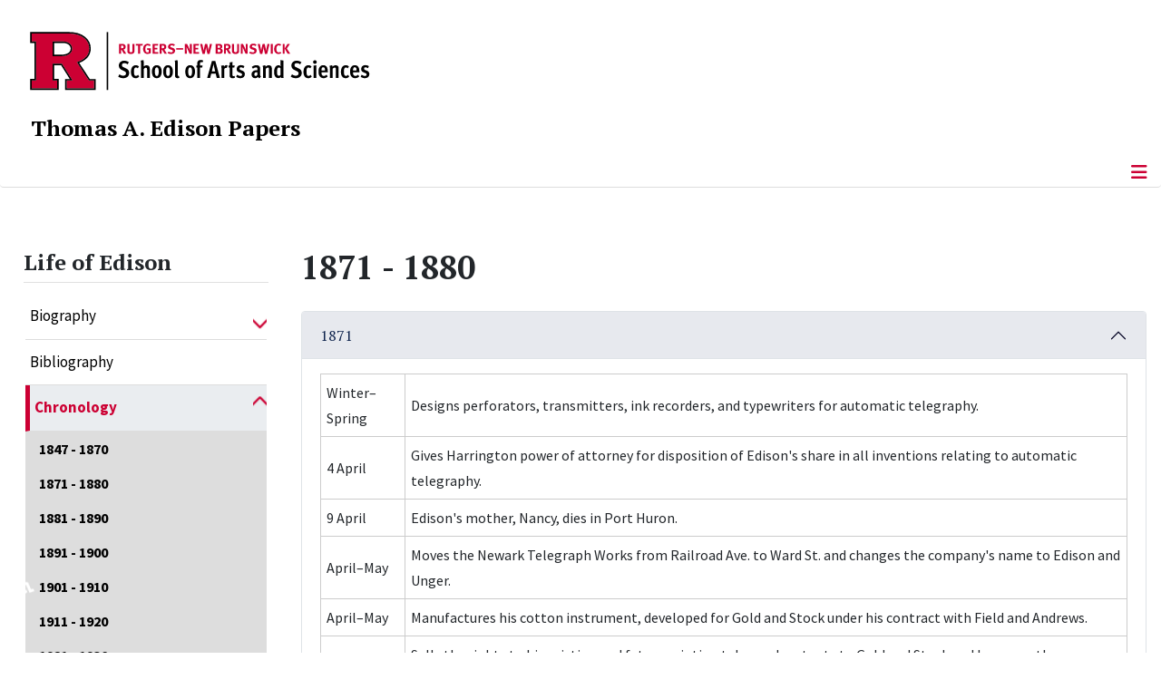

--- FILE ---
content_type: text/html; charset=utf-8
request_url: https://edison.rutgers.edu/life-of-edison/chronology/1871-1880
body_size: 25588
content:
<!DOCTYPE html>
<html lang="en-gb" dir="ltr">
<head>
	<meta charset="utf-8">
	<meta name="author" content="Laura Gordon">
	<meta name="viewport" content="width=device-width, initial-scale=1">
	<meta name="description" content="Thomas A. Edison Papers | A project that narrates Edison's life and work through his documents">
	<meta name="generator" content="Joomla! - Open Source Content Management">
	<title>1871 - 1880</title>
	<link href="/media/templates/site/cassiopeia_sas/images/favicon.ico" rel="alternate icon" type="image/vnd.microsoft.icon">
	<link href="/media/system/images/joomla-favicon-pinned.svg" rel="mask-icon" color="#000">

	<link href="/media/syw/css/fonts.min.css?a07365" rel="stylesheet">
	<link href="/media/cache/mod_latestnewsenhanced/style_251.css?a07365" rel="stylesheet">
	<link href="/media/mod_latestnewsenhanced/css/common_styles.min.css?a07365" rel="stylesheet">
	<link href="/media/templates/site/cassiopeia/css/global/colors_standard.min.css?a07365" rel="stylesheet">
	<link href="/media/system/css/joomla-fontawesome.min.css?a07365" rel="lazy-stylesheet"><noscript><link href="/media/system/css/joomla-fontawesome.min.css?a07365" rel="stylesheet"></noscript>
	<link href="/media/templates/site/cassiopeia/css/template.min.css?a07365" rel="stylesheet">
	<link href="/media/templates/site/cassiopeia/css/vendor/joomla-custom-elements/joomla-alert.min.css?0.4.1" rel="stylesheet">
	<link href="/media/templates/site/cassiopeia_sas/css/user.css?a07365" rel="stylesheet">
	<link href="/media/plg_system_jcepro/site/css/content.min.css?86aa0286b6232c4a5b58f892ce080277" rel="stylesheet">
	<link href="/media/plg_system_jcemediabox/css/jcemediabox.min.css?7d30aa8b30a57b85d658fcd54426884a" rel="stylesheet">
	<style>.cloaked_email span:before { content: attr(data-ep-af764); } .cloaked_email span:after { content: attr(data-ep-b8b07); } img.cloaked_email { display: inline-block !important; vertical-align: middle; border: 0; }</style>
	<style>:root {
		--hue: 214;
		--template-bg-light: #f0f4fb;
		--template-text-dark: #495057;
		--template-text-light: #ffffff;
		--template-link-color: #2a69b8;
		--template-special-color: #001B4C;
		
	}</style>
	<style>
#accordeonck321 { padding:0;margin:0;padding-left: 0px;-moz-border-radius: 0px 0px 0px 0px;-webkit-border-radius: 0px 0px 0px 0px;border-radius: 0px 0px 0px 0px;-moz-box-shadow: 0px 0px 0px 0px #444444;-webkit-box-shadow: 0px 0px 0px 0px #444444;box-shadow: 0px 0px 0px 0px #444444;border-top: none;border-right: none;border-bottom: none;border-left: none; } 
#accordeonck321 li.accordeonck { list-style: none;/*overflow: hidden;*/ }
#accordeonck321 ul[class^="content"] { margin:0;padding:0; }
#accordeonck321 li.accordeonck > span { position: relative; display: block; }
#accordeonck321 li.parent > span span.toggler_icon { top: 0;position: absolute; cursor: pointer; display: block; height: 100%; z-index: 10;right:0; background: url(/media/templates/site/cassiopeia_sas/images/arrow-down.png) center center no-repeat !important;width: 15px;}
#accordeonck321 li.parent.open > span span.toggler_icon { right:0; background: url(/media/templates/site/cassiopeia_sas/images/arrow-up.png) center center no-repeat !important;}
#accordeonck321 li.accordeonck.level2 > span { padding-right: 20px;}
#accordeonck321 li.level2 li.accordeonck > span { padding-right: 20px;}
#accordeonck321 a.accordeonck { display: block;text-decoration: none; color: #000000;font-size: 17px;font-weight: normal;}
#accordeonck321 a.accordeonck:hover { text-decoration: none; color: #CC0033;}
#accordeonck321 li.parent > span a { display: block;/*outline: none;*/ }
#accordeonck321 li.parent.open > span a {  }
#accordeonck321 a.accordeonck > .badge { margin: 0 0 0 5px; }
#accordeonck321 li.level2.parent.open > span span.toggler_icon { background: url(/) center center no-repeat !important;}
#accordeonck321 li.level3.parent.open > span span.toggler_icon { background: url(/) center center no-repeat !important;}
#accordeonck321 li.level1 { padding-top: 5px;padding-bottom: 5px; } 
#accordeonck321 li.level1 > span { border-bottom: #DDDDDD 1px solid ; } 
#accordeonck321 li.level1 > span a { padding-top: 5px;padding-right: 5px;padding-bottom: 5px;padding-left: 5px;color: #000000;font-size: 17px;font-weight: normal; } 
#accordeonck321 li.level1 > span span.accordeonckdesc { font-size: 10px; } 
#accordeonck321 li.level1:hover > span { border-left: #CC0033 5px solid ; } 
#accordeonck321 li.level1:hover > span a { color: #CC0033; } 
#accordeonck321 li.level1.active > span { border-left: #CC0033 5px solid ; } 
#accordeonck321 li.level1.active > span a { color: #CC0033; } 
#accordeonck321 li.level1.active > span { background: #DDDDDD;background-color: #DDDDDD;background: -moz-linear-gradient(top,  #DDDDDD 0%, #DDDDDD 100%);background: -webkit-gradient(linear, left top, left bottom, color-stop(0%,#DDDDDD), color-stop(100%,#DDDDDD)); background: -webkit-linear-gradient(top,  #DDDDDD 0%,#DDDDDD 100%);background: -o-linear-gradient(top,  #DDDDDD 0%,#DDDDDD 100%);background: -ms-linear-gradient(top,  #DDDDDD 0%,#DDDDDD 100%);background: linear-gradient(top,  #DDDDDD 0%,#DDDDDD 100%);  } 
#accordeonck321 li.level1.active > span a {  } 
#accordeonck321 li.level1 > ul { background: #DDDDDD;background-color: #DDDDDD;background: -moz-linear-gradient(top,  #DDDDDD 0%, #DDDDDD 100%);background: -webkit-gradient(linear, left top, left bottom, color-stop(0%,#DDDDDD), color-stop(100%,#DDDDDD)); background: -webkit-linear-gradient(top,  #DDDDDD 0%,#DDDDDD 100%);background: -o-linear-gradient(top,  #DDDDDD 0%,#DDDDDD 100%);background: -ms-linear-gradient(top,  #DDDDDD 0%,#DDDDDD 100%);background: linear-gradient(top,  #DDDDDD 0%,#DDDDDD 100%);  } 
#accordeonck321 li.level2 > span { background: #DDDDDD;background-color: #DDDDDD;background: -moz-linear-gradient(top,  #DDDDDD 0%, #DDDDDD 100%);background: -webkit-gradient(linear, left top, left bottom, color-stop(0%,#DDDDDD), color-stop(100%,#DDDDDD)); background: -webkit-linear-gradient(top,  #DDDDDD 0%,#DDDDDD 100%);background: -o-linear-gradient(top,  #DDDDDD 0%,#DDDDDD 100%);background: -ms-linear-gradient(top,  #DDDDDD 0%,#DDDDDD 100%);background: linear-gradient(top,  #DDDDDD 0%,#DDDDDD 100%);  } 
#accordeonck321 li.level2 > span a { padding-top: 5px;padding-bottom: 5px;padding-left: 15px;color: #000000;font-size: 16px; } 
#accordeonck321 li.level2:hover > span {  } 
#accordeonck321 li.level2:hover > span a { color: #000000; } 
#accordeonck321 li.level2.active > span {  } 
#accordeonck321 li.level2.active > span a { color: #000000; } 
#accordeonck321 li.level2 ul[class^="content"] { background: #DDDDDD;background-color: #DDDDDD;background: -moz-linear-gradient(top,  #DDDDDD 0%, #DDDDDD 100%);background: -webkit-gradient(linear, left top, left bottom, color-stop(0%,#DDDDDD), color-stop(100%,#DDDDDD)); background: -webkit-linear-gradient(top,  #DDDDDD 0%,#DDDDDD 100%);background: -o-linear-gradient(top,  #DDDDDD 0%,#DDDDDD 100%);background: -ms-linear-gradient(top,  #DDDDDD 0%,#DDDDDD 100%);background: linear-gradient(top,  #DDDDDD 0%,#DDDDDD 100%);  } 
#accordeonck321 li.level2 li.accordeonck > span {  } 
#accordeonck321 li.level2 li.accordeonck > span a { padding-top: 5px;padding-bottom: 5px;padding-left: 25px;color: #636363; } 
#accordeonck321 li.level2 li.accordeonck:hover > span {  } 
#accordeonck321 li.level2 li.accordeonck:hover > span a { color: #000000; } 
#accordeonck321 li.level2 li.accordeonck.active > span {  } 
#accordeonck321 li.level2 li.accordeonck.active > span a { color: #000000; } ul#accordeonck321 li.accordeonck.level1.active {
    background:#ddd; 
}

ul#accordeonck321 li.accordeonck.level1.active a {
    font-weight: bold;
}

a.accordeonck.isactive {
    font-weight: bold;
}

.accordeonck li.parent > span span.toggler_icon {
    z-index: 9 !important;
}

ul#accordeonck321 li.accordeonck.level1 {
    padding-top: 0px;
    padding-bottom: 0px;
 }

ul#accordeonck321 li.level1 > span {
    min-height: 50.75px;
}

ul#accordeonck321 li.level1 > span a {
    padding-top: 10px;
accordeonck321 li.accordeonck.level1.active {
    background:#ddd; 
}

accordeonck321 li.accordeonck.level1.active a {
    font-weight: bold;
}

a.accordeonck.isactive {
    font-weight: bold;
}

.accordeonck li.parent > span span.toggler_icon {
    z-index: 9 !important;
}

accordeonck321 li.accordeonck.level1 {
    padding-top: 0px;
    padding-bottom: 0px;
 }

accordeonck321 li.level1 > span {
    min-height: 50.75px;
}

accordeonck321 li.level1 > span a {
    padding-top: 10px;
#accordeonck321 ul[class^="content"] {
	display: none;
}

#accordeonck321 .toggler_icon {
	top: 0;
}</style>

	<script src="/media/vendor/metismenujs/js/metismenujs.min.js?1.4.0" defer></script>
	<script src="/media/vendor/jquery/js/jquery.min.js?3.7.1"></script>
	<script src="/media/legacy/js/jquery-noconflict.min.js?504da4"></script>
	<script src="/media/templates/site/cassiopeia/js/mod_menu/menu-metismenu.min.js?a07365" defer></script>
	<script src="/media/mod_menu/js/menu.min.js?a07365" type="module"></script>
	<script type="application/json" class="joomla-script-options new">{"bootstrap.tooltip":{".hasTooltip":{"animation":true,"container":"body","html":true,"trigger":"hover focus","boundary":"clippingParents","sanitize":true}},"joomla.jtext":{"ERROR":"Error","MESSAGE":"Message","NOTICE":"Notice","WARNING":"Warning","JCLOSE":"Close","JOK":"OK","JOPEN":"Open"},"system.paths":{"root":"","rootFull":"https:\/\/edison.rutgers.edu\/","base":"","baseFull":"https:\/\/edison.rutgers.edu\/"},"csrf.token":"0caf879048dbd6f8b0fa49a94e6a5d11","accessibility-options":{"labels":{"menuTitle":"Accessibility Options","increaseText":"Increase Text Size","decreaseText":"Decrease Text Size","increaseTextSpacing":"Increase Text Spacing","decreaseTextSpacing":"Decrease Text Spacing","invertColors":"Invert Colours","grayHues":"Grey Hues","underlineLinks":"Underline Links","bigCursor":"Big Cursor","readingGuide":"Reading Guide","textToSpeech":"Text to Speech","speechToText":"Speech to Text","resetTitle":"Reset","closeTitle":"Close"},"icon":{"position":{"left":{"size":"0","units":"px"}},"useEmojis":true},"hotkeys":{"enabled":true,"helpTitles":true},"textToSpeechLang":["en-GB"],"speechToTextLang":["en-GB"]}}</script>
	<script src="/media/system/js/core.min.js?a3d8f8"></script>
	<script src="/media/templates/site/cassiopeia/js/template.min.js?a07365" type="module"></script>
	<script src="/media/vendor/bootstrap/js/popover.min.js?5.3.8" type="module"></script>
	<script src="/media/vendor/bootstrap/js/collapse.min.js?5.3.8" type="module"></script>
	<script src="/media/vendor/bootstrap/js/offcanvas.min.js?5.3.8" type="module"></script>
	<script src="/media/system/js/messages.min.js?9a4811" type="module"></script>
	<script src="/media/vendor/accessibility/js/accessibility.min.js?3.0.17" defer></script>
	<script src="/media/plg_system_jcemediabox/js/jcemediabox.min.js?7d30aa8b30a57b85d658fcd54426884a"></script>
	<script src="/media/com_accordeonmenuck/assets/accordeonmenuck.js"></script>
	<script src="/media/com_accordeonmenuck/assets/jquery.easing.1.3.js"></script>
	<script>window.RegularLabs=window.RegularLabs||{};window.RegularLabs.EmailProtector=window.RegularLabs.EmailProtector||{unCloak:function(e,g){document.querySelectorAll("."+e).forEach(function(a){var f="",c="";a.className=a.className.replace(" "+e,"");a.querySelectorAll("span").forEach(function(d){for(name in d.dataset)0===name.indexOf("epA")&&(f+=d.dataset[name]),0===name.indexOf("epB")&&(c=d.dataset[name]+c)});if(c){var b=a.nextElementSibling;b&&"script"===b.tagName.toLowerCase()&&b.parentNode.removeChild(b);b=f+c;g?(a.parentNode.href="mailto:"+b,a.parentNode.removeChild(a)):a.innerHTML=b}})}};</script>
	<script type="module">window.addEventListener("load", function() {new Accessibility(Joomla.getOptions("accessibility-options") || {});});</script>
	<script type="application/ld+json">{"@context":"https://schema.org","@graph":[{"@type":"Organization","@id":"https://edison.rutgers.edu/#/schema/Organization/base","name":"Thomas A. Edison Papers","url":"https://edison.rutgers.edu/","logo":{"@type":"ImageObject","@id":"https://edison.rutgers.edu/#/schema/ImageObject/logo","url":"images/edison-portrait.jpg","contentUrl":"images/edison-portrait.jpg","width":250,"height":311},"image":{"@id":"https://edison.rutgers.edu/#/schema/ImageObject/logo"}},{"@type":"WebSite","@id":"https://edison.rutgers.edu/#/schema/WebSite/base","url":"https://edison.rutgers.edu/","name":"Thomas A. Edison Papers | The School of Arts and Sciences, Rutgers, The State University of New Jersey","publisher":{"@id":"https://edison.rutgers.edu/#/schema/Organization/base"}},{"@type":"WebPage","@id":"https://edison.rutgers.edu/#/schema/WebPage/base","url":"https://edison.rutgers.edu/life-of-edison/chronology/1871-1880","name":"1871 - 1880","description":"Thomas A. Edison Papers | A project that narrates Edison's life and work through his documents","isPartOf":{"@id":"https://edison.rutgers.edu/#/schema/WebSite/base"},"about":{"@id":"https://edison.rutgers.edu/#/schema/Organization/base"},"inLanguage":"en-GB"},{"@type":"Article","@id":"https://edison.rutgers.edu/#/schema/com_content/article/670","name":"1871 - 1880","headline":"1871 - 1880","inLanguage":"en-GB","isPartOf":{"@id":"https://edison.rutgers.edu/#/schema/WebPage/base"}}]}</script>
	<script>jQuery(document).ready(function(){WfMediabox.init({"base":"\/","theme":"standard","width":"","height":"","lightbox":0,"shadowbox":0,"icons":1,"overlay":1,"overlay_opacity":0.8000000000000000444089209850062616169452667236328125,"overlay_color":"#000000","transition_speed":500,"close":2,"labels":{"close":"Close","next":"Next","previous":"Previous","cancel":"Cancel","numbers":"{{numbers}}","numbers_count":"{{current}} of {{total}}","download":"Download"},"swipe":true,"expand_on_click":true});});</script>
	<script>jQuery(document).ready(function(jQuery){new Accordeonmenuck('#accordeonck321', {fadetransition : false,eventtype : 'click',transition : 'linear',menuID : 'accordeonck321',defaultopenedid : '',activeeffect : '',showcounter : '',showactive : '1',closeothers : '1',duree : 500});}); </script>
	<meta property="og:locale" content="en_GB" class="4SEO_ogp_tag">
	<meta property="og:url" content="https://edison.rutgers.edu/life-of-edison/chronology/1871-1880" class="4SEO_ogp_tag">
	<meta property="og:site_name" content="Thomas A. Edison Papers | The School of Arts and Sciences, Rutgers, The State University of New Jersey" class="4SEO_ogp_tag">
	<meta property="og:type" content="article" class="4SEO_ogp_tag">
	<meta property="og:title" content="1871 - 1880" class="4SEO_ogp_tag">
	<meta property="og:description" content="Thomas A. Edison Papers | A project that narrates Edison's life and work through his documents" class="4SEO_ogp_tag">
	<meta property="fb:app_id" content="966242223397117" class="4SEO_ogp_tag">
	<meta name="twitter:card" content="summary" class="4SEO_tcards_tag">
	<meta name="twitter:url" content="https://edison.rutgers.edu/life-of-edison/chronology/1871-1880" class="4SEO_tcards_tag">
	<meta name="twitter:title" content="1871 - 1880" class="4SEO_tcards_tag">
	<meta name="twitter:description" content="Thomas A. Edison Papers | A project that narrates Edison's life and work through his documents" class="4SEO_tcards_tag">

<!-- Global site tag (gtag.js) - Google Analytics -->
<script async src="https://www.googletagmanager.com/gtag/js?id=G-SHV88TRRM7"></script>

<script>
window.dataLayer = window.dataLayer || [];function gtag(){dataLayer.push(arguments);}gtag('js', new Date()); gtag('config', 'G-SHV88TRRM7');
</script>
	<meta name="robots" content="max-snippet:-1, max-image-preview:large, max-video-preview:-1" class="4SEO_robots_tag">
	<script type="application/ld+json" class="4SEO_structured_data_breadcrumb">{
    "@context": "http://schema.org",
    "@type": "BreadcrumbList",
    "itemListElement": [
        {
            "@type": "listItem",
            "position": 1,
            "name": "Home",
            "item": "https://edison.rutgers.edu/"
        },
        {
            "@type": "listItem",
            "position": 2,
            "name": "Chronology",
            "item": "https://edison.rutgers.edu/life-of-edison/chronology"
        },
        {
            "@type": "listItem",
            "position": 3,
            "name": "1871 - 1880",
            "item": "https://edison.rutgers.edu/life-of-edison/chronology/1871-1880"
        }
    ]
}</script>
<script type="application/ld+json" class="4SEO_structured_data_page">{
    "@context": "http://schema.org",
    "@graph": [
        {
            "@type": "Article",
            "author": {
                "@id": "https://edison.rutgers.edu/#laura_gordon_d50ea2de66"
            },
            "dateModified": "2021-10-01T17:50:39Z",
            "datePublished": "2021-09-09T13:15:27Z",
            "description": "Thomas A. Edison Papers | A project that narrates Edison's life and work through his documents",
            "headline": "1871 - 1880",
            "image": {
                "@id": "https://edison.rutgers.edu/#defaultLogo"
            },
            "inLanguage": "en-GB",
            "mainEntityOfPage": {
                "@type": "WebPage",
                "url": "https://edison.rutgers.edu/life-of-edison/chronology/1871-1880"
            },
            "publisher": {
                "@id": "https://edison.rutgers.edu/#defaultPublisher"
            },
            "url": "https://edison.rutgers.edu/life-of-edison/chronology/1871-1880"
        },
        {
            "@type": "Person",
            "name": "Laura Gordon",
            "@id": "https://edison.rutgers.edu/#laura_gordon_d50ea2de66"
        },
        {
            "@id": "https://edison.rutgers.edu/#defaultLogo",
            "@type": "ImageObject",
            "url": "",
            "width": "",
            "height": ""
        },
        {
            "@id": "https://edison.rutgers.edu/#defaultPublisher",
            "@type": "Organization",
            "url": "https://edison.rutgers.edu/",
            "logo": {
                "@id": "https://edison.rutgers.edu/#defaultLogo"
            },
            "name": "Thomas A. Edison Papers | The School of Arts and Sciences, Rutgers, The State University of New Jersey"
        }
    ]
}</script></head>
<body class="site com_content wrapper-static view-article layout-default task-display itemid-773 has-sidebar-left">
	<header class="header container-header full-width">

		      
            
        			<div class="container-rutgers-menu full-width ">
				<div class="rutgers-menu no-card d-none d-lg-block">
        <ul class="mod-menu mod-list nav navbar-sas-ru">
<li class="nav-item item-1271"><a href="https://sas.rutgers.edu/about/news" target="_blank" rel="noopener noreferrer">SAS Events</a></li><li class="nav-item item-1272"><a href="https://sas.rutgers.edu/about/news" target="_blank" rel="noopener noreferrer">SAS News</a></li><li class="nav-item item-108"><a href="http://rutgers.edu" target="_blank" rel="noopener noreferrer">rutgers.edu</a></li><li class="nav-item item-110"><a href="http://sas.rutgers.edu" target="_blank" rel="noopener noreferrer">SAS</a></li><li class="nav-item item-109"><a href="https://search.rutgers.edu/people" target="_blank" rel="noopener noreferrer">Search People</a></li><li class="nav-item item-111"><a href="/search-website" class="fs-6"><span class="p-2 fa-solid fa-magnifying-glass rutgersRed" aria-hidden="true"></span><span class="visually-hidden">Search Website</span></a></li></ul>
</div>

			</div>
		
        			<div class="container-sas-branding ">
				<div class="sas-branding no-card ">
        
<div id="mod-custom316" class="mod-custom custom">
    <div class="container-logo">
<div class="row">
<div><a href="https://sas.rutgers.edu" target="_blank" rel="noopener"><img alt="Rutgers - New Brunswick School of Arts and Sciences logo" class="theme-image" /></a></div>
</div>
</div>
<div class="container-unit">
<div class="row">
<div class="col title-unit"><a href="/." class="no-underline no-hover">Thomas A. Edison Papers</a></div>
</div>
</div></div>
</div>

			</div>
		      
					<div class="grid-child">
				<div class="navbar-brand">
					<a class="brand-logo" href="/">
						<img class="logo d-inline-block" loading="eager" decoding="async" src="/media/templates/site/cassiopeia/images/logo.svg" alt="Thomas A. Edison Papers | The School of Arts and Sciences, Rutgers, The State University of New Jersey">					</a>
									</div>
			</div>
		      
      
		
					<div class="container-banner full-width">
				<div class="banner card menu-bar">
        <div class="card-body">
                <nav class="navbar navbar-expand-lg">
    <button class="navbar-toggler navbar-toggler-right" type="button" data-bs-toggle="offcanvas" data-bs-target="#navbar315" aria-controls="navbar315" aria-expanded="false" aria-label="Toggle Navigation">
        <span class="icon-menu" aria-hidden="true"></span>
    </button>
    <div class="offcanvas offcanvas-start" id="navbar315">
        <div class="offcanvas-header">
            <button type="button" class="btn-close btn-close-black" data-bs-dismiss="offcanvas" aria-label="Close"></button>

 
        </div>
        <div class="offcanvas-body">
         <div class="d-lg-none mt-3">
                <div class="moduletable ">
        
<div id="mod-custom331" class="mod-custom custom">
    <p style="text-align: center;"><a href="https://sas.rutgers.edu" target="_blank" rel="noopener"><img alt="Rutgers - New Brunswick School of Arts and Sciences logo" class="theme-image" style="max-width: 80%;" /></a><br /><a href="/." class="no-underline no-hover title-unit">Thomas A. Edison Papers</a></p>
<p><a href="/search-website"><img src="/media/templates/site/cassiopeia_sas/images/search-magnifying-glass.PNG" alt="Search Website - Magnifying Glass" style="display: block; margin-left: auto; margin-right: auto;" /></a></p></div>
</div>
            </div>

            <ul class="mod-menu mod-menu_dropdown-metismenu metismenu mod-list navbar navbar-nav dropdown sas-main-menu">
<li class="metismenu-item item-685 level-1 divider deeper parent"><button class="mod-menu__separator separator mm-collapsed mm-toggler mm-toggler-nolink" aria-haspopup="true" aria-expanded="false">About</button><ul class="mm-collapse"><li class="metismenu-item item-689 level-2"><a href="/about/our-mission" >Our Mission</a></li><li class="metismenu-item item-686 level-2"><a href="/about/staff" >Staff</a></li><li class="metismenu-item item-841 level-2"><a href="/about/board" >Board</a></li><li class="metismenu-item item-699 level-2 parent"><a href="/about/news" >News</a></li><li class="metismenu-item item-865 level-2"><a href="/about/origin-of-the-thomas-a-edison-papers" >Origin of the Thomas A. Edison Papers</a></li><li class="metismenu-item item-866 level-2"><a href="/about/thomas-edison-and-his-papers" >Thomas Edison and His Papers</a></li><li class="metismenu-item item-867 level-2"><a href="/about/eugene-s-ferguson-prize" >Eugene S. Ferguson Prize</a></li></ul></li><li class="metismenu-item item-712 level-1 active divider deeper parent"><button class="mod-menu__separator separator mm-collapsed mm-toggler mm-toggler-nolink" aria-haspopup="true" aria-expanded="false">Life of Edison</button><ul class="mm-collapse"><li class="metismenu-item item-713 level-2 parent"><a href="/life-of-edison/biography" >Biography</a></li><li class="metismenu-item item-710 level-2"><a href="/life-of-edison/bibliography" >Bibliography</a></li><li class="metismenu-item item-742 level-2 active parent"><a href="/life-of-edison/chronology" >Chronology</a></li><li class="metismenu-item item-716 level-2"><a href="/life-of-edison/companies" >Companies</a></li><li class="metismenu-item item-719 level-2"><a href="/life-of-edison/inventions" >Inventions</a></li><li class="metismenu-item item-720 level-2 parent"><a href="/life-of-edison/biographical-essays" >Biographical Essays</a></li><li class="metismenu-item item-868 level-2"><a href="/life-of-edison/essaying-edison" >Essaying Edison</a></li><li class="metismenu-item item-1302 level-2"><a href="/life-of-edison/digital-exhibits" >Digital Exhibits</a></li></ul></li><li class="metismenu-item item-704 level-1 divider deeper parent"><button class="mod-menu__separator separator mm-collapsed mm-toggler mm-toggler-nolink" aria-haspopup="true" aria-expanded="false">Research</button><ul class="mm-collapse"><li class="metismenu-item item-705 level-2"><a href="/research/digital-edition" >Digital Edition</a></li><li class="metismenu-item item-706 level-2"><a href="/research/microfilm-edition" >Microfilm Edition</a></li><li class="metismenu-item item-707 level-2"><a href="/research/book-edition" >Book Edition</a></li><li class="metismenu-item item-792 level-2 parent"><a href="/research/edison-s-patents" >Edison's Patents</a></li><li class="metismenu-item item-708 level-2 parent"><a href="/research/motion-picture-catalogs" >Motion Picture Catalogs</a></li><li class="metismenu-item item-836 level-2"><a href="/research/document-sampler" >Document Sampler</a></li><li class="metismenu-item item-850 level-2"><a href="/research/edison-miller-family-records" >Edison Miller Family Records</a></li><li class="metismenu-item item-851 level-2"><a href="/research/outside-repositories-private-collections" >Outside Repositories &amp; Private Collections</a></li></ul></li><li class="metismenu-item item-691 level-1 divider deeper parent"><button class="mod-menu__separator separator mm-collapsed mm-toggler mm-toggler-nolink" aria-haspopup="true" aria-expanded="false">Resources</button><ul class="mm-collapse"><li class="metismenu-item item-698 level-2 parent"><a href="/resources/links" >Links</a></li><li class="metismenu-item item-776 level-2 parent"><a href="/resources/latimer" >Latimer</a></li></ul></li><li class="metismenu-item item-310 level-1"><a href="/support" >Support</a></li><li class="metismenu-item item-428 level-1"><a href="/contact-us" >Contact Us</a></li></ul>


        </div>
    </div>
</nav>    </div>
</div>

			</div>
		

	</header>

<main>
  
  
  
	<div class="site-grid">

		
		
		
					<div class="grid-child container-sidebar-left">
				<div class="sidebar-left card ">
            <h2 class="card-header header-size-3">Life of Edison</h2>        <div class="card-body">
                <div class="accordeonck-wrap " data-id="accordeonck321">
<ul class="menu" id="accordeonck321">
<li id="item-713" class="accordeonck item713 first parent parent level1 " data-level="1" ><span class="accordeonck_outer toggler toggler_1"><a class="accordeonck " href="/life-of-edison/biography" >Biography<span class="accordeonckdesc"></span></a><span class="toggler_icon" tabIndex="0" role="button" aria-label="ACCORDEONMENUCK_TOGGLER_LABEL"></span></span><ul class="content_1 accordeonck" style="display:none;"><li id="item-714" class="accordeonck item714 first level2 " data-level="2" ><span class="accordeonck_outer "><a class="accordeonck " href="/life-of-edison/biography/detailed-biography" >Detailed Biography<span class="accordeonckdesc"></span></a></span></li><li id="item-715" class="accordeonck item715 last level2 " data-level="2" ><span class="accordeonck_outer "><a class="accordeonck " href="/life-of-edison/biography/edison-miller-and-affiliated-families" >Edison, Miller, and Affiliated Families<span class="accordeonckdesc"></span></a></span></li></ul></li><li id="item-710" class="accordeonck item710 level1 " data-level="1" ><span class="accordeonck_outer "><a class="accordeonck " href="/life-of-edison/bibliography" >Bibliography<span class="accordeonckdesc"></span></a></span></li><li id="item-742" class="accordeonck item742 active parent parent level1 " data-level="1" ><span class="accordeonck_outer toggler toggler_1"><a class="accordeonck isactive " href="/life-of-edison/chronology" >Chronology<span class="accordeonckdesc"></span></a><span class="toggler_icon" tabIndex="0" role="button" aria-label="ACCORDEONMENUCK_TOGGLER_LABEL"></span></span><ul class="content_1 accordeonck" style=""><li id="item-744" class="accordeonck item744 first level2 " data-level="2" ><span class="accordeonck_outer "><a class="accordeonck " href="/life-of-edison/chronology/1847-1870" >1847 - 1870<span class="accordeonckdesc"></span></a></span></li><li id="item-773" class="accordeonck item773 current active level2 " data-level="2" ><span class="accordeonck_outer "><a class="accordeonck isactive " href="/life-of-edison/chronology/1871-1880" >1871 - 1880<span class="accordeonckdesc"></span></a></span></li><li id="item-774" class="accordeonck item774 level2 " data-level="2" ><span class="accordeonck_outer "><a class="accordeonck " href="/life-of-edison/chronology/1881-1890" >1881 - 1890<span class="accordeonckdesc"></span></a></span></li><li id="item-775" class="accordeonck item775 level2 " data-level="2" ><span class="accordeonck_outer "><a class="accordeonck " href="/life-of-edison/chronology/1891-1900" >1891 - 1900<span class="accordeonckdesc"></span></a></span></li><li id="item-745" class="accordeonck item745 level2 " data-level="2" ><span class="accordeonck_outer "><a class="accordeonck " href="/life-of-edison/chronology/1901-1910" >1901 - 1910<span class="accordeonckdesc"></span></a></span></li><li id="item-746" class="accordeonck item746 level2 " data-level="2" ><span class="accordeonck_outer "><a class="accordeonck " href="/life-of-edison/chronology/1911-1920" >1911 - 1920<span class="accordeonckdesc"></span></a></span></li><li id="item-748" class="accordeonck item748 last level2 " data-level="2" ><span class="accordeonck_outer "><a class="accordeonck " href="/life-of-edison/chronology/1921-1930" >1921 - 1930<span class="accordeonckdesc"></span></a></span></li></ul></li><li id="item-716" class="accordeonck item716 level1 " data-level="1" ><span class="accordeonck_outer "><a class="accordeonck " href="/life-of-edison/companies" >Companies<span class="accordeonckdesc"></span></a></span></li><li id="item-719" class="accordeonck item719 first level1 " data-level="1" ><span class="accordeonck_outer "><a class="accordeonck " href="/life-of-edison/inventions" >Inventions<span class="accordeonckdesc"></span></a></span></li><li id="item-720" class="accordeonck item720 parent parent level1 " data-level="1" ><span class="accordeonck_outer toggler toggler_1"><a class="accordeonck " href="/life-of-edison/biographical-essays" >Biographical Essays<span class="accordeonckdesc"></span></a><span class="toggler_icon" tabIndex="0" role="button" aria-label="ACCORDEONMENUCK_TOGGLER_LABEL"></span></span><ul class="content_1 accordeonck" style="display:none;"><li id="item-722" class="accordeonck item722 first level2 " data-level="2" ><span class="accordeonck_outer "><a class="accordeonck " href="/life-of-edison/biographical-essays/education-of-an-inventor" >Education of an Inventor<span class="accordeonckdesc"></span></a></span></li><li id="item-723" class="accordeonck item723 level2 " data-level="2" ><span class="accordeonck_outer "><a class="accordeonck " href="/life-of-edison/biographical-essays/the-invention-factory" >The Invention Factory<span class="accordeonckdesc"></span></a></span></li><li id="item-1295" class="accordeonck item1295 level2 " data-level="2" ><span class="accordeonck_outer "><a class="accordeonck " href="/life-of-edison/biographical-essays/the-tinfoil-photograph" >The Tinfoil Photograph<span class="accordeonckdesc"></span></a></span></li><li id="item-725" class="accordeonck item725 level2 " data-level="2" ><span class="accordeonck_outer "><a class="accordeonck " href="/life-of-edison/biographical-essays/a-big-bonanza-edison-s-electric-lighting-system" >A Big Bonanza: Edison’s Electric Lighting System<span class="accordeonckdesc"></span></a></span></li><li id="item-726" class="accordeonck item726 level2 " data-level="2" ><span class="accordeonck_outer "><a class="accordeonck " href="/life-of-edison/biographical-essays/edison-in-world-war-i" >Edison in World War I<span class="accordeonckdesc"></span></a></span></li><li id="item-727" class="accordeonck item727 level2 " data-level="2" ><span class="accordeonck_outer "><a class="accordeonck " href="/life-of-edison/biographical-essays/from-menlo-park-to-west-orange" >From Menlo Park to West Orange<span class="accordeonckdesc"></span></a></span></li><li id="item-728" class="accordeonck item728 last level2 " data-level="2" ><span class="accordeonck_outer "><a class="accordeonck " href="/life-of-edison/biographical-essays/future-biographical-essays" >Future Biographical Essays<span class="accordeonckdesc"></span></a></span></li></ul></li><li id="item-868" class="accordeonck item868 first level1 " data-level="1" ><span class="accordeonck_outer "><a class="accordeonck " href="/life-of-edison/essaying-edison" >Essaying Edison<span class="accordeonckdesc"></span></a></span></li><li id="item-1302" class="accordeonck item1302 first level1 " data-level="1" ><span class="accordeonck_outer "><a class="accordeonck " href="/life-of-edison/digital-exhibits" >Digital Exhibits<span class="accordeonckdesc"></span></a></span></li></ul></div>
    </div>
</div>

			</div>
		
		<div class="grid-child container-component">
			
			
			<div id="system-message-container" aria-live="polite"></div>


				<div class="com-content-article item-page">
    <meta itemprop="inLanguage" content="en-GB">
        <div class="page-header">
        <h1> 1871 - 1880 </h1>
    </div>
    
    
        
        
    
    
        
                                                <div class="com-content-article__body">
        <!-- START: Modules Anywhere -->	 <div id="lnee_251" class="lnee newslist vertical"> <div class="latestnews-items accordion" id="lne_251_accordion"> <div class="accordion-item"> <h2 class="accordion-header" id="slide_251_669_heading"> <button class="accordion-button" type="button" data-bs-toggle="collapse" data-bs-target="#slide_251_669" aria-expanded="true" aria-controls="slide_251_669"> 1871 </button> </h2> <div id="slide_251_669" class="accordion-collapse collapse show" aria-labelledby="slide_251_669_heading" data-bs-parent="#lne_251_accordion"> <div class="accordion-body"> <div class="news odd"> <div class="innernews"> <div class="newsinfo"> <h4 class="newstitle"> <span>1871</span> </h4> <div class="newsintro"> <table class="sas-responsive-tbl" style="width: 100%;"> <tbody> <tr> <td>Winter–Spring</td> <td>Designs perforators, transmitters, ink recorders, and typewriters for automatic telegraphy.</td> </tr> <tr> <td>4 April</td> <td>Gives Harrington power of attorney for disposition of Edison's share in all inventions relating to automatic telegraphy.</td> </tr> <tr> <td>9 April</td> <td>Edison's mother, Nancy, dies in Port Huron.</td> </tr> <tr> <td>April–May</td> <td>Moves the Newark Telegraph Works from Railroad Ave. to Ward St. and changes the company's name to Edison and Unger.</td> </tr> <tr> <td>April–May</td> <td>Manufactures his cotton instrument, developed for Gold and Stock under his contract with Field and Andrews.</td> </tr> <tr> <td>26 May</td> <td>Sells the rights to his existing and future printing telegraph patents to Gold and Stock and becomes the company's consulting electrician.</td> </tr> <tr> <td>28–29 July</td> <td>Begins series of four notebooks to record his inventive work on printing, automatic, and other forms of telegraphy.</td> </tr> <tr> <td>August</td> <td>Begins manufacturing his universal stock printer for Gold and Stock.</td> </tr> <tr> <td>October</td> <td>Employs Mary Stilwell for his News Reporting Telegraph Co., which sought to provide general and commercial news in Newark.</td> </tr> <tr> <td>22 November</td> <td>Purchases his first house, located on Wright St. in Newark.</td> </tr> <tr> <td>28 November</td> <td>Buys stock in the street railway of his brother, William Pitt Edison, in Port Huron.</td> </tr> <tr> <td>25 December</td> <td>Marries Mary Stilwell.</td> </tr> </tbody> </table> </div> </div> </div> </div> </div></div></div> <div class="accordion-item"> <h2 class="accordion-header" id="slide_251_605_heading"> <button class="accordion-button collapsed" type="button" data-bs-toggle="collapse" data-bs-target="#slide_251_605" aria-expanded="false" aria-controls="slide_251_605"> 1872-1873 </button> </h2> <div id="slide_251_605" class="accordion-collapse collapse" aria-labelledby="slide_251_605_heading" data-bs-parent="#lne_251_accordion"> <div class="accordion-body"> <div class="news even"> <div class="innernews"> <div class="newsinfo"> <h4 class="newstitle"> <span>1872-1873</span> </h4> <div class="newsintro"> <table class="sas-responsive-tbl" style="width: 100%;"> <tbody> <tr><th colspan="2"><a href="#top"><img src="/images/webimages/xuparrw.gif" alt="top" width="14" height="12" /></a> 1872</th></tr> <tr> <td>15–17 January</td> <td>Designs a district telegraph that he assigns to the American District Telegraph Co.</td> </tr> <tr> <td>27 January</td> <td>Transforms his universal private line printer into an electric typewriter for automatic telegraphy.</td> </tr> <tr> <td>January–February</td> <td>Fills laboratory notebooks with variations for his universal stock printer and his universal private line printer.</td> </tr> <tr> <td>5 February</td> <td>Becomes a partner in J. T. Murray and Co., which later becomes Edison and Murray.</td> </tr> <tr> <td>May</td> <td>Delivers first models of improved universal private line printer to Gold and Stock.</td> </tr> <tr> <td>May–June</td> <td>Supplies his universal stock printer to the Exchange Telegraph Co. of London.</td> </tr> <tr> <td>3 July</td> <td>Agrees to purchase Unger's share in Edison and Unger, thereby dissolving their partnership.</td> </tr> <tr> <td>5 November</td> <td>Makes an agreement with Josiah Reiff to provide Edison with an annual salary while he works on automatic telegraph improvements.</td> </tr> <tr> <td>14 December</td> <td>The Automatic Telegraph Co. opens for business using Edison's automatic telegraph improvements.</td> </tr> <tr> <td>Fall</td> <td>Conducts tests of his automatic telegraph system on the lines of the Automatic Telegraph Co. and the Southern and Atlantic Telegraph Co. between New York City, <a href="/./life-of-edison/essaying-edison/essay/the-cities-and-towns-of-edison-s-first-25-years">Washington, D.C.</a>, and <a href="/./life-of-edison/essaying-edison/essay/the-cities-and-towns-of-edison-s-first-25-years">Charleston, S.C.</a></td> </tr> <tr><th colspan="2"><a href="#top"><img src="/images/webimages/xuparrw.gif" alt="top" width="14" height="12" /></a> 1873</th></tr> <tr> <td>c. 10 February</td> <td>Meets with William Orton, president of Western Union, and makes a verbal agreement to develop duplex telegraphy.</td> </tr> <tr> <td>18 February</td> <td>Edison's first daughter, Marion Estelle ("Dot"), is born in Newark.</td> </tr> <tr> <td>March 31</td> <td>Agrees to develop a roman letter automatic telegraph for Harrington and Reiff.</td> </tr> <tr> <td>9–22 April</td> <td>Prepares ten patent applications on duplex telegraphy.</td> </tr> <tr> <td>23 April</td> <td>Leaves for England.</td> </tr> <tr> <td>23–27 May</td> <td>Conducts tests of his automatic telegraph system for the British Post Office.</td> </tr> <tr> <td>c. 1–15 June</td> <td>Conducts tests of his automatic telegraph on a cable stored at the Greenwich works of the Telegraph Construction and Maintenance Co.</td> </tr> <tr> <td>25 June</td> <td>Returns to Newark from England.</td> </tr> <tr> <td>2 August</td> <td>Drafts caveat that contains the basis of the quadruplex.</td> </tr> <tr> <td>25 August</td> <td>Executes patent application for his roman-letter automatic-telegraph perforator.</td> </tr> <tr> <td>2 September</td> <td>Sells British rights for his automatic telegraph to a London company.</td> </tr> <tr> <td>6 September</td> <td>A carbon rheostat for use in artificial-cable telegraph experiments is finished in the shop.</td> </tr> <tr> <td>Summer–Fall</td> <td>Devises and experiments with circuit designs for duplex, automatic, and cable telegraphy using electromagnets and storage batteries to counter inductive effects.</td> </tr> <tr> <td> </td> <td>Studies chemistry handbooks, prepares automatic-telegraph experiments using different metal styli, and executes four patent applications for chemical solutions for telegraph recording paper.</td> </tr> <tr> <td> </td> <td>Resumes experiments with three-key automatic-telegraph perforators.</td> </tr> <tr> <td>1 October</td> <td>Demonstrates quadruplex telegraph for several important telegraph officials.</td> </tr> <tr> <td>28 October</td> <td>Executes first caveats for roman-letter automatic-telegraph circuits.</td> </tr> <tr> <td>Fall</td> <td>Makes Charles Batchelor his principal laboratory assistant and conducts experiments on electrolytic solutions in batteries.</td> </tr> <tr> <td> </td> <td>Works with telegraph inventor-manufacturer Jesse Bunnell on a railway signal device.</td> </tr> <tr> <td>Late December</td> <td>Conducts test of his automatic telegraph system for several important telegraph officials.</td> </tr> </tbody> </table> </div> </div> </div> </div> </div></div></div> <div class="accordion-item"> <h2 class="accordion-header" id="slide_251_606_heading"> <button class="accordion-button collapsed" type="button" data-bs-toggle="collapse" data-bs-target="#slide_251_606" aria-expanded="false" aria-controls="slide_251_606"> 1874 </button> </h2> <div id="slide_251_606" class="accordion-collapse collapse" aria-labelledby="slide_251_606_heading" data-bs-parent="#lne_251_accordion"> <div class="accordion-body"> <div class="news odd"> <div class="innernews"> <div class="newsinfo"> <h4 class="newstitle"> <span>1874</span> </h4> <div class="newsintro"> <table class="sas-responsive-tbl" style="width: 100%;"> <tbody> <tr> <td>27 January</td> <td>The Automatic Telegraph Co. publicly demonstrates Edison's automatic telegraph system.</td> </tr> <tr> <td>1 February</td> <td>Drafts a new roman-letter automatic-telegraph caveat and begins experiments based on its designs.</td> </tr> <tr> <td>Winter</td> <td>Continues experiments on battery and automatic-telegraph recording solutions and on cable telegraphy.</td> </tr> <tr> <td> </td> <td>British investors urge his return to England to supervise continuing tests of his automatic telegraph on British Post Office and private cable lines.</td> </tr> <tr> <td> </td> <td>Works in earnest on his proposed book on telegraphy.</td> </tr> <tr> <td>March</td> <td>Begins development of a district telegraph and fire alarm system.</td> </tr> <tr> <td>26 March</td> <td>Agrees with Joseph Murray and Jarvis Edson to incorporate the Domestic Telegraph Co. to exploit his district-telegraph and fire alarm inventions.</td> </tr> <tr> <td>Late March</td> <td>Seeks increased support for duplex telegraph research from Western Union president William Orton.</td> </tr> <tr> <td>10 April</td> <td>Discovers electromotograph phenomenon.</td> </tr> <tr> <td>c. 16 April</td> <td>Demonstrates roman-letter automatic to George Ward, American manager of the French and Anglo-American cable lines.</td> </tr> <tr> <td>18 April</td> <td>Begins experiments on induction coils for electromedical devices.</td> </tr> <tr> <td>28 April</td> <td>Shop builds models of the inductorium and of a student telegraph operator's instrument for proposed Scientific Toy Co.</td> </tr> <tr> <td>19 May</td> <td>Seeks cooperation of Western Union electrician George Prescott in duplex experiments in exchange for a half interest in resulting patents.</td> </tr> <tr> <td>22 May </td> <td>Begins selling inductorium.</td> </tr> <tr> <td>May</td> <td>Searches for a source of tellurium for use as recording stylus in automatic and domestic telegraphy.</td> </tr> <tr> <td>1 June</td> <td>Executes a patent application for a tellurium recording stylus for automatic telegraphy.</td> </tr> <tr> <td>c. 1 June</td> <td>George Prescott accepts Edison's proposal with approval of President Orton; Edison and Prescott begin quadruplex experiments on Western Union lines and have apparatus made at the Western Union shop.</td> </tr> <tr> <td>21 June</td> <td>Drafts partnership agreement with George Prescott regarding duplex and quadruplex.</td> </tr> <tr> <td>June</td> <td>Edison and Murray prepares instruments for a July demonstration of Edison's fire alarm system in Utica, N.Y.</td> </tr> <tr> <td>Spring</td> <td>George Harrington and Josiah Reiff negotiate to form a new company to exploit Edison's automatic-telegraph inventions.</td> </tr> <tr> <td>3 July</td> <td>Mortgage and notes due William Unger; payments made during month by Automatic Telegraph Co. investors in exchange for Edison's promissory notes to Harrington.</td> </tr> <tr> <td>8 July </td> <td>Demonstrates quadruplex to Western Union officials on the company's lines.</td> </tr> <tr> <td>9 July </td> <td>Signs first partnership agreement with George Prescott.</td> </tr> <tr> <td>10 July</td> <td>Western Union announces the quadruplex through an article in the New York Times.</td> </tr> <tr> <td>18 July</td> <td>Former partner James Ashley begins vituperative attacks on Edison in the Telegrapher.</td> </tr> <tr> <td>24 July</td> <td>Finishes several automatic-telegraph patent models for George Harrington, including modifications of the British Wheatstone system.</td> </tr> <tr> <td>3 August</td> <td>Resumes electromotograph experiments.</td> </tr> <tr> <td>7 August</td> <td>Executes patent application for a telegraph device employing the electromotograph.</td> </tr> <tr> <td>19 August</td> <td>Signs a revised partnership agreement with George Prescott and executes several patent applications for duplex and quadruplex telegraphy.</td> </tr> <tr> <td>August</td> <td>Becomes science editor of the Operator.</td> </tr> <tr> <td> </td> <td>James Adams joins Edison's experimental staff.</td> </tr> <tr> <td>1 September</td> <td>Publishes first of several articles in the Operator.</td> </tr> <tr> <td>5 September </td> <td>Announces electromotograph discovery in the Scientific American.</td> </tr> <tr> <td>21 September</td> <td>Begins one month of chemistry lessons under Robert Spice, Brooklyn High School professor of chemistry and natural philosophy.</td> </tr> <tr> <td>Late September</td> <td>Successfully tests quadruplex on Western Union line between New York and Boston; commercial operation begins 3 October.</td> </tr> <tr> <td>October–November</td> <td>Installs and modifies quadruplex on Western Union lines.</td> </tr> <tr> <td>c. 1 November</td> <td>Moves his family to an apartment on Bank St.</td> </tr> <tr> <td>2 November </td> <td>Conducts experiments looking for new forces.</td> </tr> <tr> <td>c. 6 November</td> <td>Exhibits electromotograph at the National Academy of Sciences meeting in <a href="/./life-of-edison/essaying-edison/essay/the-cities-and-towns-of-edison-s-first-25-years">Philadelphia</a>.</td> </tr> <tr> <td>c. 1 December</td> <td>Sells his house on Wright St.</td> </tr> <tr> <td>3 December</td> <td>Agrees to establish a Domestic Telegraph Co. in Canada and begins manufacturing new private-line printer for the domestic system.</td> </tr> <tr> <td>4 December</td> <td>Successfully establishes quadruplex operation on Western Union line between New York and Chicago with a repeater at Buffalo.</td> </tr> <tr> <td> </td> <td>Executes first four of twelve multiple-telegraph caveats and patent applications prepared during December and January.</td> </tr> <tr> <td>9 December </td> <td>Society of Telegraph Engineers in London elects Edison and Charles Batchelor members.</td> </tr> <tr> <td>10 December </td> <td>Receives $5,000 advance from Western Union for quadruplex.</td> </tr> <tr> <td>Mid-December</td> <td>Tries to negotiate sale of quadruplex to Western Union; President Orton departs on business trip.</td> </tr> <tr> <td>30 December</td> <td>Josiah Reiff, John McManus, and Jay Gould reach agreement on Atlantic and Pacific Telegraph Co. takeover of Automatic Telegraph Co., with Edison to be company electrician.</td> </tr> <tr> <td> </td> <td>Gould, Thomas Eckert, and Albert Chandler visit Edison at night to see automatic telegraph and quadruplex.</td> </tr> <tr> <td>31 December</td> <td>Quadruplex patent application suspended for possible interference.</td> </tr> </tbody> </table> </div> </div> </div> </div> </div></div></div> <div class="accordion-item"> <h2 class="accordion-header" id="slide_251_607_heading"> <button class="accordion-button collapsed" type="button" data-bs-toggle="collapse" data-bs-target="#slide_251_607" aria-expanded="false" aria-controls="slide_251_607"> 1875 </button> </h2> <div id="slide_251_607" class="accordion-collapse collapse" aria-labelledby="slide_251_607_heading" data-bs-parent="#lne_251_accordion"> <div class="accordion-body"> <div class="news even"> <div class="innernews"> <div class="newsinfo"> <h4 class="newstitle"> <span>1875</span> </h4> <div class="newsintro"> <table class="sas-responsive-tbl" style="width: 100%;"> <tbody> <tr> <td>4 January</td> <td>Sells his quadruplex patent rights to Jay Gould for $30,000.</td> </tr> <tr> <td>5–8 January</td> <td>Discusses strategies with Gould for Atlantic and Pacific competition with Western Union.</td> </tr> <tr> <td> </td> <td>Purchases books and scientific equipment.</td> </tr> <tr> <td>c. 11 January</td> <td>Visits his family in Port Huron, Mich.</td> </tr> <tr> <td>19 January</td> <td>William Orton accepts terms for quadruplex purchase suggested by Edison in December.</td> </tr> <tr> <td>20–21 January</td> <td>Files arguments and amendments for applications examined by Patent Office on 31 December 1874 and requests immediate approval of all multiple-telegraphy cases that were not suspended.</td> </tr> <tr> <td>23 January</td> <td>Writes Commissioner of Patents to ask that quadruplex patents be assigned jointly with Harrington rather than Prescott.</td> </tr> <tr> <td> </td> <td>Writes William Orton, saying he cannot accept Western Union's terms.</td> </tr> <tr> <td>28 January</td> <td>Western Union begins legal proceedings against Edison in New Jersey over the quadruplex.</td> </tr> <tr> <td>January</td> <td>Begins serving as electrician of Atlantic and Pacific; <a href="/./life-of-edison/essaying-edison/essay/the-towns-edison-visited-on-his-january-1875-tour-of-the-atlantic-and-pacific-telegraph-co-line">inspects New York–Boston line</a>.</td> </tr> <tr> <td> </td> <td>Edison and Murray begins manufacturing domestic-telegraph instruments for New York City lines and automatic instruments for Atlantic and Pacific.</td> </tr> <tr> <td>11 February</td> <td>With his wife, Mary, gives a masquerade party on his birthday.</td> </tr> <tr> <td>24 February</td> <td>Executes a patent application with Charles Batchelor for the domestic telegraph system.</td> </tr> <tr> <td>27 February</td> <td>Jay Gould agrees to pay expenses for roman-letter automatic experiments.</td> </tr> <tr> <td>20 March</td> <td>Commissioner of Patents orders that quadruplex patents be assigned jointly with Prescott rather than Harrington.</td> </tr> <tr> <td>23 March</td> <td>Files two patent applications (for a quadruplex repeater and for the domestic telegraph system designed with Batchelor); does not file another application for a year.</td> </tr> <tr> <td>Late March</td> <td>Demonstrates an automatic telegraph system employing a spectroscope to the secretary of the German telegraph system.</td> </tr> <tr> <td>March–Early April</td> <td>Moves family to a house on South Orange Ave. in Newark.</td> </tr> <tr> <td>c. 1 April</td> <td>Ezra Gilliland begins selling Edison and Murray products at new store in New York City.</td> </tr> <tr> <td>16 April</td> <td>Transfers to George Harrington and Josiah Reiff part of his interest in automatic-telegraph patents in expectation of a settlement from Atlantic and Pacific.</td> </tr> <tr> <td>20 April</td> <td>Agrees with Gold and Stock Telegraph Co. to settle their outstanding accounts.</td> </tr> <tr> <td> </td> <td>Assesses his financial situation by preparing a summary account of his assets and liabilities.</td> </tr> <tr> <td>27 April</td> <td>Swears affidavit presenting his argument to Secretary of the Interior Delano appealing the Patent Commissioner's decision on quadruplex applications.</td> </tr> <tr> <td>30 April</td> <td>Begins experiments to develop a new copying process.</td> </tr> <tr> <td>7 May </td> <td>Begins experiments on electromotograph repeater for automatic telegraphy.</td> </tr> <tr> <td>16 May</td> <td>Agrees with Joseph Murray to dissolve their manufacturing partnership; sets up separate laboratory at Ward St. shop.</td> </tr> <tr> <td>31 May</td> <td>With Charles Batchelor prepares list of proposed experimental topics and conducts first experiments in new laboratory.</td> </tr> <tr> <td>2 June</td> <td>Experiments to find new force for use in telegraphy.</td> </tr> <tr> <td>30 June</td> <td>Conceives electric-pen copying system.</td> </tr> <tr> <td>15 July </td> <td>Signs formal agreement dissolving Edison and Murray.</td> </tr> <tr> <td>26 July </td> <td>Proposes lease of Atlantic and Pacific wires for night-letter business to be run from laboratory.</td> </tr> <tr> <td>July</td> <td>Meets with William Orton to discuss acoustic telegraphy and draws alternative designs based on article about Philip Reis's telephone.</td> </tr> <tr> <td> </td> <td>Furnishes Ezra Gilliland with space and machinery in the Ward St. shop for the manufacturing enterprise Gilliland & Co.</td> </tr> <tr> <td>5 August</td> <td>Prepares list of inventions to be displayed at 1876 Centennial Exhibition in Philadelphia.</td> </tr> <tr> <td>August</td> <td>Suggests various terms for settling disputes over automatic and quadruplex patents during negotiations over possible merger of Atlantic and Pacific and Western Union.</td> </tr> <tr> <td>16 September</td> <td>Proposes duplexing Atlantic cable of Direct United States Cable Co.</td> </tr> <tr> <td>Summer</td> <td>Develops basic electric-pen copying system; begins manufacture and sale of system by early September.</td> </tr> <tr> <td>23 September</td> <td>Executes first caveat for electric-pen copying system.</td> </tr> <tr> <td> </td> <td>Leaves for Port Huron to visit family.</td> </tr> <tr> <td>1 October </td> <td>Signs first of several agreements for electric-pen agencies; this one includes his nephew Charles Edison.</td> </tr> <tr> <td>2 October</td> <td>Agrees to give Charles Batchelor and James Adams a percentage of profits from electric-pen sales.</td> </tr> <tr> <td>c. 5 October</td> <td>Proposes a system for transmitting stockbrokers' private messages to the floor of the New York Stock Exchange.</td> </tr> <tr> <td>14–21 October</td> <td>Develops new battery for electric pen.</td> </tr> <tr> <td>30 October</td> <td>Drafts caveat for facsimile telegraph system employing ideas from his other inventions—e.g., the electromotograph and electric pen.</td> </tr> <tr> <td>16 November</td> <td>Begins acoustic-telegraph experiments for Western Union.</td> </tr> <tr> <td>22 November</td> <td>Executes his first acoustic-telegraph caveat and develops new quadruplex designs.</td> </tr> <tr> <td> </td> <td>Notices phenomena he ascribes to "etheric force" while working with acoustic-telegraph apparatus and begins two weeks of intensive experiments on new force.</td> </tr> <tr> <td>29 November</td> <td>Gives newspaper reporters first interviews on etheric force.</td> </tr> <tr> <td> </td> <td>Again employs Robert Spice, this time as consultant and assistant on acoustic-telegraph experiments.</td> </tr> <tr> <td>1 December</td> <td>Agrees to assign rights in automatic telegraphy to the new American Automatic Telegraph Co. as part of strategy to force Atlantic and Pacific and Jay Gould to settle with those interested in the old Automatic Telegraph Co.</td> </tr> <tr> <td>14 December</td> <td>Signs contracts with Western Union to settle their mutual claims regarding the quadruplex controversy and to formalize the company's support for his work in acoustic telegraphy in exchange for control of his inventions.</td> </tr> <tr> <td> </td> <td>Conducts etheric-force experiments with Professor Henry Morton at the Stevens Institute of Technology in Hoboken, N.J.</td> </tr> <tr> <td>16 December</td> <td>Demonstrates etheric force with Dr. George Beard at a meeting of the Polytechnic Assoc. of the American Institute of New York.</td> </tr> <tr> <td>23 December</td> <td>Demonstrates etheric force at meeting of the Newark Scientific Assoc.</td> </tr> <tr> <td>29 December</td> <td>Purchases house and property in <a href="/./life-of-edison/essaying-edison/essay/the-cities-and-towns-around-menlo-park-n-j">Menlo Park</a>, N.J., for new home and laboratory.</td> </tr> <tr> <td>December</td> <td>Conducts numerous acoustic-telegraph experiments.</td> </tr> </tbody> </table> </div> </div> </div> </div> </div></div></div> <div class="accordion-item"> <h2 class="accordion-header" id="slide_251_608_heading"> <button class="accordion-button collapsed" type="button" data-bs-toggle="collapse" data-bs-target="#slide_251_608" aria-expanded="false" aria-controls="slide_251_608"> 1876 </button> </h2> <div id="slide_251_608" class="accordion-collapse collapse" aria-labelledby="slide_251_608_heading" data-bs-parent="#lne_251_accordion"> <div class="accordion-body"> <div class="news odd"> <div class="innernews"> <div class="newsinfo"> <h4 class="newstitle"> <span>1876</span> </h4> <div class="newsintro"> <table class="sas-responsive-tbl" style="width: 100%;"> <tbody> <tr> <td>10 January </td> <td>Edison's first son, Thomas Alva, Jr. ("Dash"), is born in Newark.</td> </tr> <tr> <td>Mid-January</td> <td>Executes five acoustic-telegraph caveats.</td> </tr> <tr> <td>January–February</td> <td>Begins acoustic-telegraph experiments in laboratory and on Western Union lines.</td> </tr> <tr> <td> </td> <td>Demonstrates a new quadruplex on Western Union lines.</td> </tr> <tr> <td> </td> <td>Begins construction of new laboratory at Menlo Park under the supervision of his father, Samuel.</td> </tr> <tr> <td>7 February</td> <td>Improves design of electric pen; laboratory machinists begin altering existing pens for manufacturer Gilliland & Co.</td> </tr> <tr> <td>8 February</td> <td>Assigns a one-tenth interest in electric pen to Ezra Gilliland's father, Robert.</td> </tr> <tr> <td>7 March</td> <td>Executes a patent application for his electric-pen copying system; files it on 13 March as his first application in one year.</td> </tr> <tr> <td> </td> <td>Arranges public sale of stock in new electric-pen company.</td> </tr> <tr> <td>c. 13 March</td> <td>Agrees to share space at Centennial Exhibition with Western Union.</td> </tr> <tr> <td>16 March</td> <td>Mary Edison is given a surprise party at the Edison home.</td> </tr> <tr> <td>21 March</td> <td>Attempts to withdraw his quadruplex- and automatic-telegraph patent applications and associated powers of attorney in order to negate reactivation of his quadruplex applications by Interior Secretary Chandler.</td> </tr> <tr> <td>Winter</td> <td>Continues public dispute over nature of etheric force.</td> </tr> <tr> <td> </td> <td>With Charles Batchelor arranges foreign agencies for electric pen.</td> </tr> <tr> <td>c. 26–28 March</td> <td>Moves laboratory and family to <a href="/./life-of-edison/essaying-edison/essay/the-cities-and-towns-around-menlo-park-n-j">Menlo Park</a>.</td> </tr> <tr> <td>3 April</td> <td>Executes first patent applications (on acoustic telegraphy) since moving to Menlo Park (his second and third applications after a year-long hiatus).</td> </tr> <tr> <td>5 April</td> <td>Sells his stock in Domestic Telegraph Co.</td> </tr> <tr> <td>11 April</td> <td>Atlantic and Pacific Telegraph Co. files suit in New York state court against Edison, Lemuel Serrell, Western Union, and George Prescott over rights to Edison's quadruplex telegraph patents.</td> </tr> <tr> <td>1 May</td> <td>Signs agreement with Marshall Lefferts regarding foreign rights to the electric pen.</td> </tr> <tr> <td> </td> <td>Begins experimenting in new laboratory, working on a system of acoustic transfer multiple telegraphy.</td> </tr> <tr> <td>10 May</td> <td>Centennial Exhibition, at which Edison's inventions are displayed, opens in Philadelphia.</td> </tr> <tr> <td>11 May</td> <td>With George Harrington and Josiah Reiff files suit against Western Union, George Prescott, Interior Secretary Zachariah Chandler, and Patent Commissioner Rudolphus Duell in Washington, D.C., to prevent any of Edison's quadruplex patents from issuing jointly with Prescott and being assigned to Western Union.</td> </tr> <tr> <td>17 May</td> <td>With George Harrington and Josiah Reiff sues Atlantic and Pacific and Jay Gould in federal court in New York to force payment of money owed to old Automatic Telegraph Co. investors for Edison's automatic telegraph inventions.</td> </tr> <tr> <td>26 May?</td> <td>Renews five-year agreement with Gold and Stock Telegraph Co. regarding his patent rights and salary.</td> </tr> <tr> <td>31 May</td> <td>Executes an extensive caveat covering his acoustic transfer telegraph system.</td> </tr> <tr> <td>7 June</td> <td>Learns of impending patent interferences with Elisha Gray and Alexander Graham Bell over acoustic telegraph inventions.</td> </tr> <tr> <td>25 June</td> <td>Alexander Graham Bell demonstrates telephone at Centennial Exhibition.</td> </tr> <tr> <td>June</td> <td>Given awards at Centennial Exhibition for his automatic telegraph system and his electric pen and autographic press.</td> </tr> <tr> <td>3 July</td> <td>Marshall Lefferts, Edison's mentor and president of Gold and Stock, dies.</td> </tr> <tr> <td>c. July 10</td> <td>Sells British rights to the electric pen to John Breckon and Thomas Clare.</td> </tr> <tr> <td>18 July?</td> <td>Visited at Menlo Park by British scientist/engineer William Thomson.</td> </tr> <tr> <td>24 July</td> <td>Conducts etheric force experiments in response to published criticisms by Elihu Thomson and Edwin Houston.</td> </tr> <tr> <td>25 July</td> <td>Begins tests of acoustic transfer telegraph over line to Philadelphia. </td> </tr> <tr> <td>July</td> <td>Conducts first sustained series of telephone experiments.</td> </tr> <tr> <td>3 August</td> <td>Begins two months of experiments with his electromotograph, including its use as an automatic telegraph repeater and as a galvanometer.</td> </tr> <tr> <td>c. 15 August</td> <td>John Breckon and Thomas Clare establish the Electric Writing Co. to market the electric pen in Great Britain.</td> </tr> <tr> <td>c. 28 August</td> <td>Receives offer for his Port Huron and Gratiot Street Railway Co. stock.</td> </tr> <tr> <td>August</td> <td>Files statements in patent interference conflicts with Elisha Gray over acoustic multiple telegraph designs. </td> </tr> <tr> <td>7 September</td> <td>Conceives Morse telegraph recorder/repeater.</td> </tr> <tr> <td>13 September</td> <td>Begins experimenting with octruplex acoustic transfer over line to Philadelphia.</td> </tr> <tr> <td>Summer</td> <td>Experiments with carbonized paper in an effort to make electrical resistances, and also considers using carbonized paper for battery carbons, chemical crucibles, and other purposes.</td> </tr> <tr> <td>18 October?</td> <td>Designs and soon experiments with sewing machine motor that consists of tuning forks set in motion by electromagnets.</td> </tr> <tr> <td>30 October</td> <td>Executes two patent applications, one for a tuning fork motor and the other for a telegraph recorder/repeater that uses a punching apparatus to record messages.</td> </tr> <tr> <td>3 November</td> <td>Discovers that the laboratory's chemical stocks have been largely damaged by sunlight and begins extensive series of observations of and experiments with the chemicals, publishing some of his observations in the American Chemist.</td> </tr> <tr> <td>28 November</td> <td>Agrees to have Western Electric Manufacturing Co. become manufacturer and domestic sales agent for the electric pen and press copying system.</td> </tr> <tr> <td> </td> <td>With Edward Johnson incorporates the American Novelty Co. to sell miscellaneous inventions.</td> </tr> <tr> <td>c. 1 December</td> <td>Invents "duplicating ink" for making multiple copies of documents, which is subsequently marketed by American Novelty.</td> </tr> <tr> <td>10 December</td> <td>Laboratory building damaged by storm winds, and chemical stocks further damaged by subzero temperatures.</td> </tr> </tbody> </table> </div> </div> </div> </div> </div></div></div> <div class="accordion-item"> <h2 class="accordion-header" id="slide_251_622_heading"> <button class="accordion-button collapsed" type="button" data-bs-toggle="collapse" data-bs-target="#slide_251_622" aria-expanded="false" aria-controls="slide_251_622"> 1877 </button> </h2> <div id="slide_251_622" class="accordion-collapse collapse" aria-labelledby="slide_251_622_heading" data-bs-parent="#lne_251_accordion"> <div class="accordion-body"> <div class="news even"> <div class="innernews"> <div class="newsinfo"> <h4 class="newstitle"> <span>1877</span> </h4> <div class="newsintro"> <table class="sas-responsive-tbl" style="width: 100%;"> <tbody> <tr> <td>6 January </td> <td>Resolves two patent interference cases over acoustic multiple telegraphy designs with Elisha Gray by making and receiving formal concessions of priority on various points.</td> </tr> <tr> <td>8 January</td> <td>Sketches several ideas for the application of small electric motors that could be marketed by American Novelty.</td> </tr> <tr> <td>Mid-January </td> <td>Begins extensive series of chemical and etheric force experiments.</td> </tr> <tr> <td>17 January</td> <td>Begins two months of development work on a rotary, high-speed press for electric pen stencils, much of which is done by Charles Batchelor, who begins to resume role as Edison's chief experimenter.</td> </tr> <tr> <td> </td> <td>With Charles Batchelor proposes a plan to George Bliss for establishing a foreign electric pen company.</td> </tr> <tr> <td>18 January</td> <td>Suit against Edison by former Newark landlords of American Telegraph Works, Ezra and Roscoe Gould, commences.</td> </tr> <tr> <td>19 January</td> <td>Agrees with Charles Batchelor and Edward Johnson to assign his duplicating ink, Batchelor's door indicator, and Johnson's ribbon mucilage to American Novelty.</td> </tr> <tr> <td>20 January</td> <td>First experiments with a telephone transmitter that varies electrical resistance of a circuit by changing the pressure on carbon rather than the amount of carbon.</td> </tr> <tr> <td>29 January</td> <td>Proposes new agreement with Western Union for support of his laboratory.</td> </tr> <tr> <td> </td> <td>Stockholders of the two competing Port Huron street railways agree to consolidation after receiving a proposal from Edison.</td> </tr> <tr> <td>2 February</td> <td>Complains to Jay Gould about his relations with Thomas Eckert and Atlantic and Pacific.</td> </tr> <tr> <td>3 February</td> <td>Executes a patent application for an embossing recorder/repeater.</td> </tr> <tr> <td>8 February</td> <td>Conducts first experiments with a two-plate embossing recorder/repeater.</td> </tr> <tr> <td>9 February</td> <td>Western Union electrician George Prescott visits the Menlo Park laboratory to examine the recorder/repeater and Edison's telephones.</td> </tr> <tr> <td>15 February</td> <td>Edward Johnson proposes name change from American Novelty Co. to Electro Chemical Manufacturing Co.</td> </tr> <tr> <td>Mid-February</td> <td>Begins sustained work on telephone.</td> </tr> <tr> <td>19 February</td> <td>Urges Jay Gould to settle dispute with Western Union over rights to his quadruplex inventions.</td> </tr> <tr> <td>26 February</td> <td>Anson Stager and George Bliss visit Menlo Park to discuss foreign rights to electric pen.</td> </tr> <tr> <td>28 February</td> <td>Leaves for Port Huron to effect the merger of the Port Huron and Gratiot Street Railway Co. with the opposition line and to discuss his interest in the Sarnia Street Railway Co. with other stockholders.</td> </tr> <tr> <td> </td> <td>Charles Batchelor accompanies Edison to Port Huron and then goes to Chicago to settle electric pen accounts with Western Electric, returning to Menlo Park on 8 March.</td> </tr> <tr> <td>12 March</td> <td>Returns to Menlo Park from Port Huron.</td> </tr> <tr> <td>14 March</td> <td>Displays two-plate embossing recorder/repeater at Western Union headquarters in New York.</td> </tr> <tr> <td>18 March</td> <td>Devises first electromotograph telephone receiver.</td> </tr> <tr> <td>19 March</td> <td>Demonstrates his telephone instruments to Western Union officials in New York over a line to Menlo Park.</td> </tr> <tr> <td>21 March</td> <td>Edison's father, Samuel, arrives in Menlo Park for a visit.</td> </tr> <tr> <td>Winter–Spring</td> <td>Experiments on waterproof varnishes for paper barrels for the New York Paper Barrel Co.</td> </tr> <tr> <td>22 March</td> <td>Signs agreement with Western Union for regular financial support of the Menlo Park laboratory in exchange for all of Edison's future telegraph and telephone patents.</td> </tr> <tr> <td>23 March</td> <td>Begins to prepare applications for a telephone patent and for a patent on his new sextuplex (six-message) telegraph system.</td> </tr> <tr> <td>30 March</td> <td>Receives permission from William Orton to have Joseph Murray build six two-plate embossing recorder/repeaters.</td> </tr> <tr> <td>1 April</td> <td>Devises telephone design that becomes the basis for his later claims to invention of the microphone.</td> </tr> <tr> <td>6 April</td> <td>Laboratory staff's "pet" bear gets loose and they kill it.</td> </tr> <tr> <td>10 April</td> <td>Begins experiments on telephone transmitter designs relying upon variations of pressure on semiconductors (primarily carbon) and devises pressure relay.</td> </tr> <tr> <td>18 April</td> <td>Executes the first of his 1877 telephone patent applications.</td> </tr> <tr> <td>24 April</td> <td>Signs agreement with Batchelor, George Bliss, and Charles Holland for marketing the electric pen in Europe.</td> </tr> <tr> <td>26 April</td> <td>Begins testimony in New York in the "Quadruplex Case," Atlantic & Pacific v. Prescott and others.</td> </tr> <tr> <td>28 April</td> <td>Begins week-long exhibition of his "musical" (electromotograph) telephone at the Newark Opera House.</td> </tr> <tr> <td>3 May</td> <td>Finishes primary testimony in Quadruplex Case.</td> </tr> <tr> <td>16 May </td> <td>Signs agreement with his nephew, Charles Edison, and former electric pen agent George Caldwell to exhibit his musical telephone.</td> </tr> <tr> <td>18 May</td> <td>Visited at Menlo Park laboratory by British telegraph engineer William Preece.</td> </tr> <tr> <td>31 May</td> <td>Begins month-long investigation of plumbago mixtures for telephone transmitter.</td> </tr> <tr> <td> </td> <td>Signs an agreement with George Prescott and Gerritt Smith to pool their British quadruplex patents.</td> </tr> <tr> <td>4 June</td> <td>Electro Chemical Manufacturing transfers all of its duplicating ink and ribbon mucilage business to George Bliss and Charles Holland, who had acquired foreign rights a month earlier.</td> </tr> <tr> <td>5 June</td> <td>Loses a patent interference case on acoustic multiple telegraphy to Elisha Gray.</td> </tr> <tr> <td>c. 6 June</td> <td>Designs combination telephone transmitter–electromotograph receiver.</td> </tr> <tr> <td>c. 8 June</td> <td>Tests sextuplex system on Western Union line from New York to Boston after extensive experiments in laboratory and then abandons its development in early July.</td> </tr> <tr> <td>28 June</td> <td>Quadruplex Case final arguments conclude.</td> </tr> <tr> <td>2 July</td> <td>Samuel Edison leaves Menlo Park for Port Huron.</td> </tr> <tr> <td>3 July</td> <td>Demonstrates embossing recorder/repeater to Western Union officials and British telegraph officials William Preece and Henry Fischer.</td> </tr> <tr> <td>17 July</td> <td>Conceives telephone message recorder/repeater. </td> </tr> <tr> <td>18 July</td> <td>Conceives phonograph.</td> </tr> <tr> <td>19 July</td> <td>Edward Johnson and George Barker exhibit Edison's musical telephone before large crowd at the Permanent Exhibition Hall in Philadelphia.</td> </tr> <tr> <td>19 July?</td> <td>Finishes preparing preliminary specification for British telephone patent, which includes description of phonograph.</td> </tr> <tr> <td>21 July</td> <td>Visited at Menlo Park laboratory by scientists George Barker and Henry Draper, and electrical manufacturer William Wallace.</td> </tr> <tr> <td>27 July</td> <td>Visited at Menlo Park laboratory by Alexander Siemens, nephew of William Siemens.</td> </tr> <tr> <td>30 July </td> <td>Begins to develop carbon "fluff" for telephone transmitters.</td> </tr> <tr> <td>1 August</td> <td>Edward Johnson gives second telephone exhibition concert in Philadelphia and then begins a series of concerts along the eastern seaboard that continues through the end of the year.</td> </tr> <tr> <td>3 August</td> <td>Begins month-long correspondence with Henry Draper regarding spectroscopy.</td> </tr> <tr> <td>4–10 August</td> <td>Conducts telephone experiments with Thomas David at Menlo Park laboratory and over a line in lower Manhattan.</td> </tr> <tr> <td>c. 7 August</td> <td>Sends Charles Edison to Port Huron to represent his interest in street railways.</td> </tr> <tr> <td>10 August</td> <td>Exhibits combination transmitter–electromotograph receivers built by Joseph Murray to Western Union officials and begins telephone line tests in New York City.</td> </tr> <tr> <td>Mid-August </td> <td>Tests various telephone designs over lines in New York City.</td> </tr> <tr> <td>20 August</td> <td>Demonstrates a new telephone design to William Orton and other Western Union officials.</td> </tr> <tr> <td>21 August</td> <td>Western Union announces agreement to purchase control of Atlantic and Pacific, thus ending commercial and legal conflicts between the corporations.</td> </tr> <tr> <td>24 August</td> <td>Begins designing hand-held telephones.</td> </tr> <tr> <td> </td> <td>Begins using newly installed gas lighting machine at laboratory.</td> </tr> <tr> <td>25 August</td> <td>Visited at Menlo Park by Robert Watson of Montreal, who wants to introduce Edison's telephone in Canada.</td> </tr> <tr> <td>9 September</td> <td>Resigns his position as Atlantic and Pacific electrician.</td> </tr> <tr> <td> </td> <td>Conducts experiments with electric arc lights.</td> </tr> <tr> <td>10 September</td> <td>Files depositions by himself, Batchelor, and Adams in electric pen patent interference case against Henry Trueman and gives evidence in hand-stamp patent interference with A. E. Hix.</td> </tr> <tr> <td>c. 10 September</td> <td>Conducts first experiments with incandescent electric lighting.</td> </tr> <tr> <td>11–13 September</td> <td>With laboratory staff goes fishing in Raritan Bay.</td> </tr> <tr> <td>15 September</td> <td>Signs an agreement with Franklin Badger, associate of Robert Watson, regarding the marketing of his telephone in Canada.</td> </tr> <tr> <td>17 September</td> <td>Demonstrates a new transmitter to William Orton, who orders 150 sets of transmitters and receivers for Western Union subsidiary Gold and Stock.</td> </tr> <tr> <td>18 September</td> <td>Proposes to George Bliss that Bliss and Charles Holland sell rights to European telephone patents.</td> </tr> <tr> <td> </td> <td>With George Prescott signs agreement with Stephen Field and Cornelius Herz regarding European quadruplex patents.</td> </tr> <tr> <td>28 September</td> <td>Learns of successful quadruplex telegraph tests conducted on British Post Office lines by Gerritt Smith and George Hamilton.</td> </tr> <tr> <td>29 September</td> <td>Learns first telephone patent application will be suspended pending resolution of patent interference conflicts.</td> </tr> <tr> <td>5–8 October</td> <td>Redesigns telephone transmitter being manufactured by Joseph Murray.</td> </tr> <tr> <td>6 October</td> <td>Wins electric pen patent interference against Henry Trueman.</td> </tr> <tr> <td>18 October</td> <td>Participates in Edward Johnson's telephone exhibition at Jersey City.</td> </tr> <tr> <td>22 October</td> <td>Begins using disks of a plumbago-rubber mixture in place of fluff in telephone transmitter.</td> </tr> <tr> <td>26 October</td> <td>Begins using disks of lampblack and rubber in telephone transmitter.</td> </tr> <tr> <td>17 November</td> <td>Western Union establishes the American Speaking Telephone Co. to combine its interest in Edison's telephone patents with the Harmonic Telegraph Co.'s ownership of Elisha Gray's patents. </td> </tr> <tr> <td>Mid-November</td> <td>Devises induction-coil circuit for telephone.</td> </tr> <tr> <td>November</td> <td>Explores alternative, noncarbon transmitter designs.</td> </tr> <tr> <td>1–3 December</td> <td>Tests induction-coil circuit for telephone.</td> </tr> <tr> <td>1–6 December</td> <td>John Kruesi makes first tin-foil, cylinder phonograph.</td> </tr> <tr> <td>7 December</td> <td>Demonstrates his cylinder phonograph at Scientific American office in New York.</td> </tr> <tr> <td>12 December</td> <td>Wins electric pen patent interference against Edward Stewart.</td> </tr> <tr> <td>15 December</td> <td>Executes first phonograph patent application.</td> </tr> <tr> <td>16 December</td> <td>Receives old "Telegraphy" entry for Appleton's Cyclopedia of Applied Mechanics, which he has been commissioned to revise.</td> </tr> <tr> <td>17 December</td> <td>Signs agreements with George Bliss and Hungarian Count Theodore Puskas regarding the sale and exploitation of his European telephone and phonograph patents.</td> </tr> <tr> <td>Dec 26</td> <td>Experiments with phonograph recording played over telephone to <a href="/./life-of-edison/essaying-edison/essay/the-cities-and-towns-around-menlo-park-n-j">New Brunswick</a>, N.J.</td> </tr> <tr> <td>27 December </td> <td>Confers at Menlo Park with Edward Johnson, Uriah Painter, and Gardiner Hubbard about their proposals that he break his contract with Western Union and let them form a company to market his phonograph.</td> </tr> <tr> <td>c. 29 December</td> <td>Proposed as a scientific member of the American commission to the 1878 Paris Universal Exposition.</td> </tr> <tr> <td>31 December</td> <td>Demonstrates phonograph to William Orton.</td> </tr> </tbody> </table> <p> </p> </div> </div> </div> </div> </div></div></div> <div class="accordion-item"> <h2 class="accordion-header" id="slide_251_609_heading"> <button class="accordion-button collapsed" type="button" data-bs-toggle="collapse" data-bs-target="#slide_251_609" aria-expanded="false" aria-controls="slide_251_609"> 1878 </button> </h2> <div id="slide_251_609" class="accordion-collapse collapse" aria-labelledby="slide_251_609_heading" data-bs-parent="#lne_251_accordion"> <div class="accordion-body"> <div class="news odd"> <div class="innernews"> <div class="newsinfo"> <h4 class="newstitle"> <span>1878</span> </h4> <div class="newsintro"> <table class="sas-responsive-tbl" style="width: 100%;"> <tbody> <tr> <td>1–3 January</td> <td>Exhibits phonograph at Western Union offices in New York.</td> </tr> <tr> <td>3 January?</td> <td>Designs flywheel phonograph.</td> </tr> <tr> <td>7 January</td> <td>Contracts for the development and manufacture of phonographic toys and clocks.</td> </tr> <tr> <td>8–10 January</td> <td>Tests telephone at Western Union's New York offices, further straining relations with company electricians.</td> </tr> <tr> <td>12 January</td> <td>With George Prescott and Gerritt Smith, makes William Orton trustee of British quadruplex patent rights.</td> </tr> <tr> <td>23 January</td> <td>Theodore Puskas leaves for Europe as Edison's agent for the phonograph and telephone.</td> </tr> <tr> <td>29–30 January</td> <td>With Charles Batchelor, visits Ansonia (Conn.) Clock Co. and experiments with applying the phonograph to clocks.</td> </tr> <tr> <td>30 January</td> <td>Signs agreement for commercial exploitation of the phonograph in the United States.</td> </tr> <tr> <td>January</td> <td>Makes flywheel phonographs to give to prominent scientific and technological figures.</td> </tr> <tr> <td> </td> <td>British investors in Edison's automatic telegraph assert claim to the quadruplex, beginning prolonged legal contest.</td> </tr> <tr> <td>January–February</td> <td>Edward Johnson undertakes lecture tours promoting Edison's phonograph and carbon telephone.</td> </tr> <tr> <td>1 February</td> <td>William Preece and John Tyndall demonstrate the phonograph at the Royal Institution in London, the first exhibition outside the United States.</td> </tr> <tr> <td>4 February</td> <td>With Henry Bentley, begins testing the carbon telephone transmitter between New York and Philadelphia.</td> </tr> <tr> <td>c. 6 February</td> <td>Completes design of small demonstration phonograph to be sold at Paris Universal Exposition.</td> </tr> <tr> <td>19 February</td> <td>Issued first phonograph patent.</td> </tr> <tr> <td>22 February</td> <td>Plans series of experiments to develop a telephone receiver that does not infringe Bell patents.</td> </tr> <tr> <td>28 February</td> <td>Executes extensive phonograph and telephone caveats and executes three patent applications, for telephone stations and call-signal apparatus, for preventing interference between telephone lines, and for the aerophone.</td> </tr> <tr> <td>1 March</td> <td>Sends James Adams to Philadelphia to assist Henry Bentley with telephone tests.</td> </tr> <tr> <td>2–8 March</td> <td>Edward Johnson becomes general agent of prospective phonograph company and orders manufacture of first commercial phonographs.</td> </tr> <tr> <td>11 March</td> <td>Theodore Puskas demonstrates the phonograph at the Academy of Sciences in Paris, the first public demonstration in Continental Europe.</td> </tr> <tr> <td>c. 15 March</td> <td>Begins negotiations with Western Union president William Orton for a new telephone contract with the company.</td> </tr> <tr> <td>c. 12 March</td> <td>Devises improved carbon telephone transmitter.</td> </tr> <tr> <td>19 March</td> <td>Sends James Adams to London with telephone transmitters and receivers to be tested on British Post Office lines.</td> </tr> <tr> <td>20 March</td> <td>First public demonstration of improved carbon telephone transmitter at Franklin Institute, Philadelphia.</td> </tr> <tr> <td>Winter–Spring</td> <td>Experiments with hand-powered phonographs and attempts to develop clockwork-driven cylinder and disk phonographs.</td> </tr> <tr> <td> </td> <td>Expands Menlo Park laboratory staff.</td> </tr> <tr> <td>22 March</td> <td>Signs agreement, negotiated by Theodore Puskas, with the London Stereoscopic and Photographic Co. for commercial exploitation of the phonograph in Great Britain.</td> </tr> <tr> <td>26 March</td> <td>Notification of patent interferences marks beginning of long contest over telephone patents.</td> </tr> <tr> <td>29 March</td> <td>The New York World publishes first description of Edison's medicinal preparation for relieving pain ("polyform").</td> </tr> <tr> <td>March</td> <td>Newspapers begin extensive coverage of Edison, which help to spread his fame and produce crowds of visitors to Menlo Park.</td> </tr> <tr> <td>March–April</td> <td>Discusses with Gardiner Hubbard the possibility of Bell Telephone Co. acquiring rights to the carbon transmitter.</td> </tr> <tr> <td>1 April</td> <td>New York Daily Graphic publishes April Fool's hoax describing Edison's "Food Creator."</td> </tr> <tr> <td>4 April</td> <td>Returns signed membership forms to Theosophical Society.</td> </tr> <tr> <td>6 April</td> <td>Makes first of several loans to Joseph Murray to pay back rent on Ward Street shop in Newark.</td> </tr> <tr> <td>8 April</td> <td>Biographical sketch by George Bliss published in the Chicago Tribune.</td> </tr> <tr> <td>10 April</td> <td>Dubbed "Wizard of Menlo Park" by the New York Daily Graphic.</td> </tr> <tr> <td>18–19 April</td> <td>Demonstrates phonograph for the National Academy of Sciences, members of Congress, and President Rutherford Hayes.</td> </tr> <tr> <td>19 April</td> <td>The Washington Star publishes first account of Edison's tasimeter principle and describes his hearing aid device, prompting numerous inquiries.</td> </tr> <tr> <td>22 April</td> <td>William Orton dies.</td> </tr> <tr> <td>24 April</td> <td>Edison Speaking Phonograph Co. is incorporated.</td> </tr> <tr> <td>April </td> <td>Publishes "The Future of the Phonograph," ghost-written by Edward Johnson, in the North American Review.</td> </tr> <tr> <td>1 May</td> <td>Universal Exposition, with Edison exhibit, opens in Paris.</td> </tr> <tr> <td>6 May</td> <td>Observes transit of Mercury with borrowed telescope.</td> </tr> <tr> <td>c. 8 May</td> <td>Prompts Charles Harris to hire John Ott to develop toy phonograph at Menlo Park.</td> </tr> <tr> <td>16 May</td> <td>Develops new tasimeter design.</td> </tr> <tr> <td>18 May</td> <td>Offers to pay for father Samuel Edison's trip to Europe.</td> </tr> <tr> <td>29 May</td> <td>Executes second phonograph caveat, based on European patent specifications completed in early May.</td> </tr> <tr> <td>22 May</td> <td>Visited by a delegation of Boston newspaper reporters and demonstrates telephones, the tasimeter, phonograph, and other acoustic devices.</td> </tr> <tr> <td>30 May</td> <td>Demonstrates phonograph with Charles Batchelor and several other associates at the Convent of Mount St. Vincent, a Catholic girls' school near Yonkers, N.Y.</td> </tr> <tr> <td>31 May</td> <td>Executes agreement assigning telephone patents to Western Union for six thousand dollars annually for seventeen years.</td> </tr> <tr> <td>May</td> <td>Edison Speaking Phonograph Co. hires James Redpath to manage phonograph exhibitions and begins training exhibitors.</td> </tr> <tr> <td>May–June</td> <td>Develops new hand phonograph for exhibition.</td> </tr> <tr> <td> </td> <td>Arranges phonograph and telephone sales agencies for Australia and Central and South America.</td> </tr> <tr> <td>1 June</td> <td>Makes George Gouraud his agent for telephone in Great Britain.</td> </tr> <tr> <td> </td> <td>Stockton Griffin becomes Edison's secretary.</td> </tr> <tr> <td>2 June</td> <td>Starts nephew Charles Edison on experiments to develop a non-infringing telephone receiver.</td> </tr> <tr> <td>8 June</td> <td>Publishes letter in the New York Daily Tribune asserting priority to microphone principle claimed by David Hughes, beginning protracted dispute.</td> </tr> <tr> <td>12 June</td> <td>Orders twenty-five transmitting and receiving telephone sets for sale abroad from Partrick & Carter in Philadelphia.</td> </tr> <tr> <td>26 June</td> <td>Receives first honorary doctorate, from Union College in Schenectady, N.Y.</td> </tr> <tr> <td>Spring</td> <td>Attempts to develop hearing aid and other acoustic devices.</td> </tr> <tr> <td>3 July</td> <td>With Charles Batchelor, begins to investigate causes of noise along New York's Metropolitan Elevated Railroad.</td> </tr> <tr> <td>8 July</td> <td>Writes letter to Chemical News asserting priority over Edwin Houston and Elihu Thomson for the telephone repeater.</td> </tr> <tr> <td>13 July</td> <td>Leaves from New York with George Barker for solar eclipse expedition to Rawlins, Wyo., and a month-long vacation in the western United States.</td> </tr> <tr> <td>17 July</td> <td>Begins funding Patrick Kenny's facsimile telegraph experiments.</td> </tr> <tr> <td>20 July</td> <td>Purchases hunting and fishing equipment in Laramie, Wyo.</td> </tr> <tr> <td>29 July</td> <td>Attempts to measure heat of solar corona with tasimeter during total eclipse.</td> </tr> <tr> <td>c. 30 July</td> <td>Goes on hunting expedition south of Rawlins.</td> </tr> <tr> <td>July–August</td> <td>Charles Batchelor and Edward Johnson make improvements to exhibition phonograph.</td> </tr> <tr> <td>1–3 August</td> <td>Visits San Francisco.</td> </tr> <tr> <td>c. 6–7 August</td> <td>Tours Yosemite and stays overnight in nearby Mariposa, Calif.</td> </tr> <tr> <td>9 August</td> <td>Spends night at Virginia City, Nev., where he inspects mines and discusses problems of heat and ventilation in the shafts.</td> </tr> <tr> <td>c. 15 August</td> <td>Goes fishing near Rawlins, Wyo.</td> </tr> <tr> <td>21 August </td> <td>Visits George Bliss in Chicago.</td> </tr> <tr> <td>22 August</td> <td>Receives news of award of a Grand Prize from the Paris Universal Exposition.</td> </tr> <tr> <td>23 August</td> <td>Presented as new member of American Association for the Advancement of Science at the annual meeting in St. Louis, and delivers a paper on the tasimeter.</td> </tr> <tr> <td>24 August</td> <td>Returns to Chicago.</td> </tr> <tr> <td>26 August</td> <td>Arrives in Menlo Park.</td> </tr> <tr> <td>27 August </td> <td>Begins electric light experiments.</td> </tr> <tr> <td>c. 1 September</td> <td>Edward Johnson begins exhibition of improved phonograph in New York City and later includes other Edison inventions.</td> </tr> <tr> <td>8 September</td> <td>With Charles Batchelor, George Barker and Charles Chandler, visits William Wallace's shop in Ansonia, Conn., to see electric light and power apparatus.</td> </tr> <tr> <td>10 September</td> <td>Drafts first electric lighting caveat.</td> </tr> <tr> <td>13–16 September</td> <td>Announces he has solved problem of incandescent electric lighting.</td> </tr> <tr> <td>c.14 September</td> <td>Receives dynamo from William Wallace.</td> </tr> <tr> <td>19 September</td> <td>Begins to receive offers from prospective electric lighting investors.</td> </tr> <tr> <td>21 September</td> <td>Theodore Puskas forms company for commercial exploitation of Edison and Elisha Gray telephones in France.</td> </tr> <tr> <td>27 September</td> <td>Drafts second electric lighting caveat.</td> </tr> <tr> <td>3 October</td> <td>Agrees to allow Grosvenor Lowrey to conduct negotiations with prospective investors.</td> </tr> <tr> <td>5 October</td> <td>Executes first patent application for electric lighting.</td> </tr> <tr> <td>5–18 October</td> <td>Works on new phonograph for business dictation.</td> </tr> <tr> <td>16 October</td> <td>Edison Electric Light Co. incorporated, principally by investors connected with Western Union and Drexel, Morgan & Co.</td> </tr> <tr> <td>23–26 October</td> <td>Confined to bed by facial neuralgia.</td> </tr> <tr> <td>26 October</td> <td>Edison's second son, William Leslie, is born in Menlo Park.</td> </tr> <tr> <td>30 October</td> <td>Angered by investors' concern over William Sawyer's and Albon Man's joint claim to priority in electric lighting.</td> </tr> <tr> <td>October</td> <td>Executes four patent caveats on electric lighting.</td> </tr> <tr> <td> </td> <td>Purchases a new steam engine, a Weston dynamo, and a second Wallace dynamo.</td> </tr> <tr> <td> </td> <td>Begins construction of new machine shop and office buildings.</td> </tr> <tr> <td>6 November</td> <td>Conducts telegraphic conversation with Lemuel Serrell about filing new lamp patent in Britain.</td> </tr> <tr> <td>13 November</td> <td>Hires Francis Upton to conduct search of relevant technical and scientific literature in order to allay fears of Edison Electric Light Co. investors.</td> </tr> <tr> <td>15 November</td> <td>Assigns lighting patents to Edison Electric Light Company for thirty thousand dollars plus stock and royalties.</td> </tr> <tr> <td>c. 20 November</td> <td>Designs two dynamos, one of which is included in a British patent application.</td> </tr> <tr> <td>22 November</td> <td>Begins negotiating with Gold and Stock regarding new electromotograph telephone receiver.</td> </tr> <tr> <td>23 November</td> <td>With Edison's support, Uriah Painter and Edward Johnson take control of Edison Speaking Phonograph Co.</td> </tr> <tr> <td>29–30 November</td> <td>Designs first electric meter.</td> </tr> <tr> <td>November–December</td> <td>Displays various electric lighting devices at Menlo Park for Edison Electric Light Co. investors.</td> </tr> <tr> <td> </td> <td>Compares operating costs of gas, arc, and incandescent lighting systems.</td> </tr> <tr> <td>3 December</td> <td>Executes first patent application for an electric generator, based on earlier tuning-fork engine.</td> </tr> <tr> <td>14 December</td> <td>Laboratory workers begin moving equipment into new building.</td> </tr> <tr> <td>c. 15 December</td> <td>Hires Francis Upton as mathematical and experimental assistant.</td> </tr> <tr> <td>Fall</td> <td>Charles Edison continues experiments on new telephone receiver.</td> </tr> <tr> <td> </td> <td>Negotiates through Grosvenor Lowrey with Drexel, Morgan & Co. for foreign rights to electric lighting inventions.</td> </tr> <tr> <td>December</td> <td>Acquires Siemens and Gramme dynamos and begins extensive tests of existing generator technology.</td> </tr> <tr> <td>late December</td> <td>Designs and begins to build new dynamo.</td> </tr> </tbody> </table> </div> </div> </div> </div> </div></div></div> <div class="accordion-item"> <h2 class="accordion-header" id="slide_251_610_heading"> <button class="accordion-button collapsed" type="button" data-bs-toggle="collapse" data-bs-target="#slide_251_610" aria-expanded="false" aria-controls="slide_251_610"> 1879 </button> </h2> <div id="slide_251_610" class="accordion-collapse collapse" aria-labelledby="slide_251_610_heading" data-bs-parent="#lne_251_accordion"> <div class="accordion-body"> <div class="news even"> <div class="innernews"> <div class="newsinfo"> <h4 class="newstitle"> <span>1879</span> </h4> <div class="newsintro"> <table class="sas-responsive-tbl" style="width: 100%;"> <tbody> <tr> <td>Jan 2</td> <td>Begins construction of his first generator.</td> </tr> <tr> <td>Jan 19-29</td> <td>Conducts an extensive series of experiments on platinum and other metals.</td> </tr> <tr> <td>Mar 14</td> <td>Edison's nephew, Charles P. Edison, tests the new electromotograph (loud-speaking) telephone receiver in London.</td> </tr> <tr> <td>Mar</td> <td>Devises a bipolar generator design ("Long-legged Mary Ann").</td> </tr> <tr> <td>May 14</td> <td>Incorporates the Edison Telephone Company of Europe.</td> </tr> <tr> <td>May</td> <td>Provides a generator for running arc lights aboard the USS Jeannette during its Arctic mission.</td> </tr> <tr> <td>June 17</td> <td>Receives an honorary degree of Doctor of Philosophy from the trustees of Rutgers College, New Brunswick, New Jersey.</td> </tr> <tr> <td>Spring</td> <td>Begins a search for plentiful supplies of platinum in the mining regions of Canada and in the western and southern United States.</td> </tr> <tr> <td>Aug 2</td> <td>Participates in organizing the Edison Telephone Company of London.</td> </tr> <tr> <td>Aug</td> <td>Hires glassblower Ludwig Boehm and begins developing improved vacuum pumps.</td> </tr> <tr> <td>Summer</td> <td>Makes improvements in his electromotograph telephone receiver for England.</td> </tr> <tr> <td>Oct 14</td> <td>Signs an agreement with Jose D. Husbands for the sale of Edison telephones in Chile.</td> </tr> <tr> <td>Oct 22</td> <td>Conducts the first successful experiment with a high-resistance carbon filament.</td> </tr> <tr> <td>Nov 1</td> <td>Executes his first patent application for a high-resistance carbon filament (U.S. Pat. 223,898).</td> </tr> <tr> <td>Dec 9</td> <td>Organizes the Edison Ore Milling Company.</td> </tr> <tr> <td>Dec 31</td> <td>Holds the first public demonstration of his incandescent electric lighting system at Menlo Park.</td> </tr> </tbody> </table> </div> </div> </div> </div> </div></div></div> <div class="accordion-item"> <h2 class="accordion-header" id="slide_251_611_heading"> <button class="accordion-button collapsed" type="button" data-bs-toggle="collapse" data-bs-target="#slide_251_611" aria-expanded="false" aria-controls="slide_251_611"> 1880 </button> </h2> <div id="slide_251_611" class="accordion-collapse collapse" aria-labelledby="slide_251_611_heading" data-bs-parent="#lne_251_accordion"> <div class="accordion-body"> <div class="news odd"> <div class="innernews"> <div class="newsinfo"> <h4 class="newstitle"> <span>1880</span> </h4> <div class="newsintro"> <table class="sas-responsive-tbl" style="width: 100%;"> <tbody> <tr> <td>Feb 13</td> <td>Observes for the first time what becomes known as the Edison Effect.</td> </tr> <tr> <td>Winter</td> <td>Expands the Menlo Park laboratory staff and works on the development of components for a complete system of incandescent electric lighting.</td> </tr> <tr> <td>Mar 25</td> <td>Experiments with a process of magnetic ore separation.</td> </tr> <tr> <td>late Apr</td> <td>Installs the first commercial marine incandescent electric lighting plant aboard Henry Villard's SS Columbia.</td> </tr> <tr> <td>May 13</td> <td>Tests his experimental electric railway at Menlo Park.</td> </tr> <tr> <td>July 3</td> <td>Provides the principal funding for Science, which begins publication on this date.</td> </tr> <tr> <td>July 19</td> <td>Makes the first lamp tests using bamboo filaments, which become standard in Edison lamps.</td> </tr> <tr> <td>Sep</td> <td>Begins construction of a direct-connected dynamo, known as the"Jumbo,"using a Porter-Allen steam engine.</td> </tr> <tr> <td>Oct 1</td> <td>Begins the commercial production of electric lamps at the Edison Lamp Works in Menlo Park.</td> </tr> <tr> <td>Dec 17</td> <td>Participates in organizing the Edison Electric Illuminating Company of New York.</td> </tr> <tr> <td>Dec 20</td> <td>Demonstrates his electric lighting system at Menlo Park to the New York City Aldermen.</td> </tr> <tr> <td>Dec 23</td> <td>Incorporates the Edison Electric Light Company of Europe.</td> </tr> </tbody> </table> </div> </div> </div> </div> </div></div></div> </div> </div> 	<!-- END: Modules Anywhere -->     </div>

        
                                        </div>

          		          		          				</div>

		
		
		      
      
      		      
      			</div>

	  
  
	
	  
</main>

<footer class="container-footer footer full-width">
  
  			<sas-footer-identity class=" grid-child container-sas-footer-identity full-width-v2">
			<div class=" sas-footer-identity">
				<div class="sas-footer-identity no-card sas-footer-logo-left sas-footer-logo-left sas-branding">
        
<div id="mod-custom317" class="mod-custom custom">
    <p><img src="/media/templates/site/cassiopeia_sas/images/RNBSAS_H_WHITE.svg" alt="Rutgers - New Brunswick School of Arts and Sciences logo" style="min-width: 300px; max-width: 400px; margin-top: 10px; margin-left: 15px; margin-bottom: 10px;" loading="lazy" /></p></div>
</div>
<div class="sas-footer-identity no-card ">
        <ul class="mod-menu mod-menu_dropdown-metismenu metismenu mod-list mod-menu mod-list nav navbar-sas-ru sas-footer-menu sas-footer-menu-right">
<li class="metismenu-item item-1271 level-1"><a href="https://sas.rutgers.edu/about/news" target="_blank" rel="noopener noreferrer">SAS Events</a></li><li class="metismenu-item item-1272 level-1"><a href="https://sas.rutgers.edu/about/news" target="_blank" rel="noopener noreferrer">SAS News</a></li><li class="metismenu-item item-108 level-1"><a href="http://rutgers.edu" target="_blank" rel="noopener noreferrer">rutgers.edu</a></li><li class="metismenu-item item-110 level-1"><a href="http://sas.rutgers.edu" target="_blank" rel="noopener noreferrer">SAS</a></li><li class="metismenu-item item-109 level-1"><a href="https://search.rutgers.edu/people" target="_blank" rel="noopener noreferrer">Search People</a></li><li class="metismenu-item item-111 level-1"><a href="/search-website" class="fs-6"><span class="p-2 fa-solid fa-magnifying-glass rutgersRed" aria-hidden="true"></span><span class="visually-hidden">Search Website</span></a></li></ul>
</div>

			</div>
		</sas-footer-identity>
	
         
 <!-- Display any module in the footer position from the sites -->         
<div class="grid-child">
<!--2025-01 LG: Display Rutgers Menu from rutgers file -->              
<div><h2 class="footer-title">Connect with Rutgers</h2>
<ul  class="list-unstyled">
<li><a href="https://newbrunswick.rutgers.edu/" target="_blank" >Rutgers New Brunswick</a>
<li><a href="https://www.rutgers.edu/news" target="blank">Rutgers Today</a>
<li><a href="https://my.rutgers.edu/uxp/login" target="_blank">myRutgers</a>
<li><a href="https://scheduling.rutgers.edu/scheduling/academic-calendar" target="_blank">Academic Calendar</a>
<li><a href="https://classes.rutgers.edu//soc/#home" target="_blank">Rutgers Schedule of Classes</a>
<li><a href="https://emnb.rutgers.edu/one-stop-overview/" target="_blank">One Stop Student Service Center</a>
<li><a href="https://rutgers.campuslabs.com/engage/events/" target="_blank">getINVOLVED</a>
<li><a href="https://admissions.rutgers.edu/visit-rutgers" target="_blank">Plan a Visit</a>
</ul>
</div> 
  <!--2025-01 LG: Display SAS Menu from SAS file -->              
  <div>
    <h2 class="footer-title">Explore SAS</h2>
<ul  class="list-unstyled">
<li><a href="https://sas.rutgers.edu/academics/majors-minors" target="blank">Majors and Minors</a>
<li><a href="https://sas.rutgers.edu/academics/areas-of-study" target="_blank" >Departments and Programs</a>
<li><a href="https://sas.rutgers.edu/academics/centers-institutes" target="_blank">Research Centers and Institutes</a>
<li><a href="https://sas.rutgers.edu/about/sas-offices" target="_blank">SAS Offices</a>  
<li><a href="https://sas.rutgers.edu/giving" target="_blank">Support SAS</a>
</ul>
</div> 
  
<!--2025-01 LG: Display NOTICES Menu from NOTICES file -->              
<div>
<h2 class="footer-title">Notices</h2>
<ul class="list-unstyled">
<li><a href="https://www.rutgers.edu/status" target="_blank" >University Operating Status</a>
</ul>
<hr>
<ul  class="list-unstyled">
<li><a href="https://www.rutgers.edu/privacy-statement" target="blank">Privacy</a>
</ul>
</div> 
                 <div class="moduletable ">
            <h2 class="footer-title">Contact Us</h2>        
<div id="mod-custom85" class="mod-custom custom">
    <p>The Thomas Edison Papers<br />Rutgers, The State University of New Jersey<br />44 Road 3<br />Piscataway, NJ 08854</p>
<p><strong>Phone</strong>:&nbsp;848-445-2711</p>
<p><strong>Email</strong>:<!-- This email address is being protected from spambots. --><a href="javascript:/* This email address is being protected from spambots.*/"><span class="cloaked_email ep_754b9da4"><span data-ep-b8b07="&#117;" data-ep-af764="&#105;n&#102;o"><span data-ep-b8b07="&#115;&#46;e&#100;" data-ep-af764="&#64;tae"><span data-ep-af764="p&#46;&#114;&#117;" data-ep-b8b07="t&#103;&#101;&#114;"></span></span></span></span><script>RegularLabs.EmailProtector.unCloak("ep_754b9da4");</script><span class="cloaked_email ep_33ede666" style="display:none;"><span data-ep-b8b07="&#117;" data-ep-af764="&#105;n&#102;o"><span data-ep-b8b07="&#115;&#46;&#101;d" data-ep-af764="&#64;t&#97;e"><span data-ep-af764="p&#46;&#114;u" data-ep-b8b07="tg&#101;&#114;"></span></span></span></span></a><script>RegularLabs.EmailProtector.unCloak("ep_33ede666", true);</script></p></div>
</div>

	</div>

<!-- Display Social Media Module -->    
	 

<!--Display Footer Menu -->  
          
			<sas-footer-menu class="container-sas-footer-menu full-width">
			<div class="sas-footer-menu">
				<ul class="mod-menu mod-menu_dropdown-metismenu metismenu mod-list navbar navbar-nav dropdown sas-footer-menu">
<li class="metismenu-item item-166 level-1"><a href="/" >Home</a></li><li class="metismenu-item item-167 level-1"><a href="/sitemap?view=html&amp;id=1" >Sitemap</a></li><li class="metismenu-item item-168 level-1"><a href="/search" >Search</a></li><li class="metismenu-item item-169 level-1"><a href="/contact-us" >Site Feedback</a></li><li class="metismenu-item item-348 level-1"><a href="https://edison.rutgers.edu/?morequest=sso&amp;idp=urn:mace:incommon:rutgers.edu" >Login</a></li></ul>

			</div>
		</sas-footer-menu>
	

<!-- Display Copyright -->
		<copyright class="container-sas-copyright  full-width">
			<div class="sas-copyright">

<!--2025-01 LG: Display Copyright Text from copyright text file -->              
<p>
    <!-- paragraph 1 of copy right - information -->
<p style="text-align: center;">Rutgers is an equal access/equal opportunity institution. Individuals with disabilities are encouraged to direct suggestions, comments, or complaints concerning any<br />
accessibility issues with Rutgers websites to <a href='mailto:accessibility@rutgers.edu'><!-- This email address is being protected from spambots. --><span class="cloaked_email ep_3ae13580"><span data-ep-af764="acce&#115;" data-ep-b8b07=""><span data-ep-af764="si&#98;i&#108;" data-ep-b8b07="&#115;.&#101;du"><span data-ep-af764="&#105;ty&#64;r" data-ep-b8b07="&#117;&#116;g&#101;&#114;"></span></span></span></span><script>RegularLabs.EmailProtector.unCloak("ep_3ae13580");</script></a> or complete the <a href='https://it.rutgers.edu/it-accessibility-initiative/barrierform/'  rel='nofollow' target='_blank'>Report Accessibility Barrier / Provide Feedback</a> form.</p>
    <!-- paragraph 2 of copy right - information -->
<p style="text-align: center;"><a href='https://www.rutgers.edu/copyright-information' rel='nofollow' target='_blank'>Copyright ©<script>document.write(new Date().getFullYear())</script></a>, <a href='https://www.rutgers.edu/' rel='nofollow' target='_blank'>Rutgers, The State University of New Jersey</a>. All rights reserved.  <a href='https://ithelp.sas.rutgers.edu/' rel='nofollow' target='_blank'>Contact webmaster</a></p>
<p>&nbsp;</p>

</p>

<!-- Display back to top link -->              
			<a href="#top" id="back-top" class="back-to-top-link" aria-label="Back to Top">
			<span class="icon-arrow-up icon-fw" aria-hidden="true"></span>
		</a>

	

</footer>
<noscript class="4SEO_cron">
    <img aria-hidden="true" alt="" style="position:absolute;bottom:0;left:0;z-index:-99999;" src="https://edison.rutgers.edu/index.php/_wblapi?nolangfilter=1&_wblapi=/forseo/v1/cron/image/" data-pagespeed-no-transform data-speed-no-transform />
</noscript>
<script class="4SEO_cron" data-speed-no-transform >setTimeout(function () {
        var e = document.createElement('img');
        e.setAttribute('style', 'position:absolute;bottom:0;right:0;z-index:-99999');
        e.setAttribute('aria-hidden', 'true');
        e.setAttribute('src', 'https://edison.rutgers.edu/index.php/_wblapi?nolangfilter=1&_wblapi=/forseo/v1/cron/image/' + Math.random().toString().substring(2) + Math.random().toString().substring(2)  + '.svg');
        document.body.appendChild(e);
        setTimeout(function () {
            document.body.removeChild(e)
        }, 3000)
    }, 3000);
</script>
</body>
</html>


--- FILE ---
content_type: text/css
request_url: https://edison.rutgers.edu/media/cache/mod_latestnewsenhanced/style_251.css?a07365
body_size: 365
content:
#lnee_251 ul.latestnews-items {display: -webkit-box;display: -ms-flexbox;display: flex;-webkit-flex-wrap: wrap;-ms-flex-wrap: wrap;flex-wrap: wrap;-webkit-box-pack: center;-webkit-justify-content: center;-ms-flex-pack: center;justify-content: center;-webkit-flex-direction: column;-ms-flex-direction: column;flex-direction: column;-webkit-box-align: start;-ms-flex-align: start;align-items: flex-start; }#lnee_251 ul.latestnews-items li.latestnews-item {font-size: 14px;-webkit-box-flex: 1;-ms-flex: 1 1 auto;flex: 1 1 auto;width: 100%;margin: 0px 0%;}#lnee_251 .newsextra {font-size: 0.8em;}#lnee_251 .over_head .newsextra {pointer-events: auto;}#lnee_251 .newsextra .detail_rating .detail_data [class*=" SYWicon-"],#lnee_251 .newsextra .detail_rating .detail_data [class^="SYWicon-"] {color: #000000;}#lnee_251 .detail_social .detail_data a svg {width: 1.2em;height: 1.2em;}#lnee_251 ul.latestnews-items li.latestnews-item.active {opacity: 0.5;}#lnee_251 ul.latestnews-items li.full {margin-right: 0%;margin-left: 0%;}#lnee_251.horizontal ul.latestnews-items li.full {float: left;}#lnee_251 ul.latestnews-items li.downgraded {border-top: 1px solid #f3f3f3;padding-top: 5px;margin-top: 5px;width: 100%;}#lnee_251 .head_left .newshead {float: left;margin: 0 8px 0 0;}#lnee_251 .head_right .newshead {float: right;margin: 0 0 0 8px;}#lnee_251 .head_left .newsinfooverhead,#lnee_251 .head_right .newsinfooverhead,#lnee_251 .text_top .newsinfooverhead {display: none;}#lnee_251 .newsinfo {overflow: hidden;}#lnee_251 .head_left .newsinfo.noimagespace {margin-left: 0 !important;}#lnee_251 .head_right .newsinfo.noimagespace {margin-right: 0 !important;}#lnee_251 .newstitle {font-weight: bold;}#lnee_251 .newstitle {display: none;} 